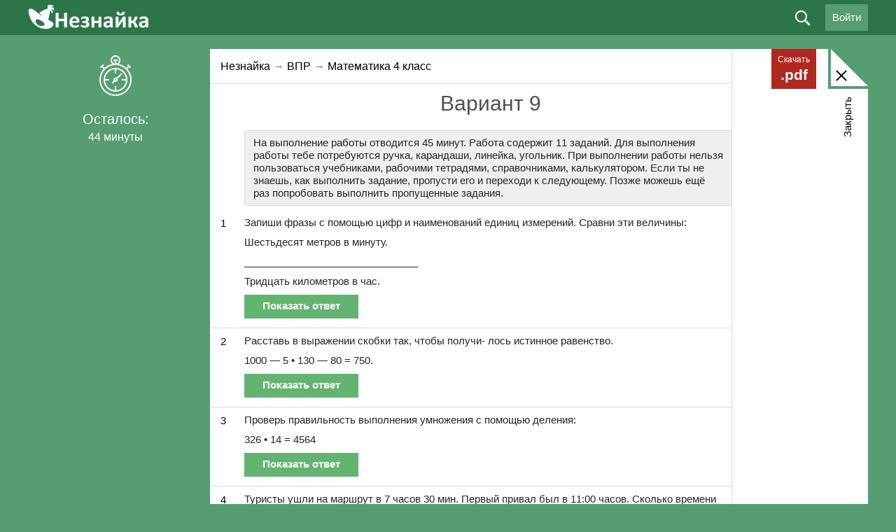

--- FILE ---
content_type: text/html; charset=utf-8
request_url: https://neznaika.info/vpr/math4/1256-variant-9.html
body_size: 10384
content:
<!DOCTYPE html>
<html lang="ru" style="background:#569D71;">
<head>
    <meta http-equiv="X-UA-Compatible" content="IE=edge, chrome=1" />
    <meta charset="utf-8" />
    <meta content="True" name="HandheldFriendly" />
    <meta name="viewport" content="width=800" />
    <meta property="og:image" content="/uploads/og-image.jpg" />
    <link href="https://cdn.neznaika.info/templates/neznaika/_css/style.css?156" rel="stylesheet" type="text/css" />
    <link href="https://cdn.neznaika.info/templates/neznaika/_css/style_adap.css?1" rel="stylesheet" type="text/css" />
    <link href="https://cdn.neznaika.info/templates/neznaika/_css/style-next.min.css" rel="stylesheet" type="text/css" />
    <link href="https://cdn.neznaika.info/templates/neznaika/_css/rubicon-bn.css?4" rel="stylesheet" type="text/css" />

    <link href="https://cdn.neznaika.info/templates/neznaika/_css/stylus.min.css?6" rel="stylesheet" type="text/css" />
    <link href="/templates/neznaika/_css/landing.css?1" rel="stylesheet" type="text/css" />
    <link rel="icon" type="image/ico" href="/favicon.ico" />
    <script type="text/javascript" src="https://cdn.neznaika.info/templates/neznaika/_js/debug.js"></script>
    <meta http-equiv="Content-Type" content="text/html; charset=utf-8" />
<title>Вариант 9 &raquo; Незнайка — варианты ЕГЭ, ОГЭ, ВПР 2024</title>
<meta name="description" content="Сколько ни откладывай подготовку к ВПР по математике в 4 классе, экзамен никуда не денется. Поэтому не ленись, мой друг, а готовься уже сейчас)" />
<meta property="og:image" content="/uploads/vk_neznaika.jpg" />
<meta name="keywords" content="Незнайка, подготовка к ЕГЭ, ОГЭ, ВПР, тесты онлайн" />
<meta name="generator" content="DataLife Engine (http://dle-news.ru)" />
<meta property="og:site_name" content="Незнайка — варианты ЕГЭ, ОГЭ, ВПР 2024" />
<meta property="og:type" content="article" />
<meta property="og:title" content="Вариант 9" />
<meta property="og:url" content="https://neznaika.info/index.php?newsid=1256" />
<meta property="og:image" content="/uploads/myimg/1533210182.png" />
<link rel="search" type="application/opensearchdescription+xml" href="https://neznaika.info/engine/opensearch.php" title="Незнайка — варианты ЕГЭ, ОГЭ, ВПР 2024" />
<link rel="alternate" type="application/rss+xml" title="Незнайка — варианты ЕГЭ, ОГЭ, ВПР 2024" href="https://neznaika.info/rss.xml" />
<script type="text/javascript" src="/engine/classes/min/index.php?charset=utf-8&amp;g=general&amp;16"></script>
<link media="screen" href="/engine/editor/css/default.css" type="text/css" rel="stylesheet" />
<script src="https://www.google.com/recaptcha/api.js?render=6LffvvgUAAAAAC_5LqpQw0bekpythlg5UuFrlwa4"></script>
<script>window.auth_recaptcha = true;</script>
<script>window.recaptcha_public_key = "6LffvvgUAAAAAC_5LqpQw0bekpythlg5UuFrlwa4";</script>

    <script type="text/javascript" src="//vk.com/js/api/openapi.js?169"></script>
    <script type="text/javascript">
      VK.init({apiId: 4532068, onlyWidgets: true});
    </script>
    <script>
        function timer($minutes){
            $( document ).ready(function() {
                timer_custom($minutes);
            });
        }
    </script>
<!-- <meta name="yandex-verification" content="ac128b5350158642" /> -->
<!-- Yandex.RTB -->
<!-- <script>window.yaContextCb=window.yaContextCb||[]</script>
<script src="https://yandex.ru/ads/system/context.js" async></script> -->
<!-- Carrot quest BEGIN -->
<script type="text/javascript">
!function(){function t(t,e){return function(){window.carrotquestasync.push(t,arguments)}}if("undefined"==typeof carrotquest){var e=document.createElement("script");e.type="text/javascript",e.async=!0,e.src="https://cdn.carrotquest.app/api.min.js",document.getElementsByTagName("head")[0].appendChild(e),window.carrotquest={},window.carrotquestasync=[],carrotquest.settings={};for(var n=["connect","track","identify","auth","onReady","addCallback","removeCallback","trackMessageInteraction"],a=0;a<n.length;a++)carrotquest[n[a]]=t(n[a])}}(),carrotquest.connect("45827-27b59d47edb36d4b5a1006ff9c");
</script>
<!-- Carrot quest END -->
    
    </head>
<body id="body" class="desktop  test showfull  not-subscribe">
    <div id="contactable"><!-- contactable html placeholder --></div>

    <div class="wrap">
    <script type="text/javascript">
<!--
	var TDATA = {"test":[],"topics":[]};
//-->
</script>
    <script type="text/javascript">
<!--
var dle_sid        = 'a8id6ipad058aljd8arntrr13h';
var dle_root       = '/';
var dle_admin      = '';
var dle_login_hash = '';
var dle_group      = 5;
var dle_balance    = 0;
var dle_skin       = 'neznaika';
var dle_wysiwyg    = '-1';
var quick_wysiwyg  = '0';
var dle_act_lang   = ["Да", "Нет", "Ввод", "Отмена", "Сохранить", "Удалить", "Загрузка. Пожалуйста, подождите..."];
var menu_short     = 'Быстрое редактирование';
var menu_full      = 'Полное редактирование';
var menu_profile   = 'Просмотр профиля';
var menu_send      = 'Отправить ЛС';
var menu_uedit     = 'Админцентр';
var dle_info       = 'Информация';
var dle_confirm    = 'Подтверждение';
var dle_prompt     = 'Ввод информации';
var dle_req_field  = 'Заполните все необходимые поля';
var dle_del_agree  = 'Вы действительно хотите удалить? Данное действие невозможно будет отменить';
var dle_spam_agree = 'Вы действительно хотите отметить пользователя как спамера? Это приведёт к удалению всех его комментариев';
var dle_complaint  = 'Укажите текст Вашей жалобы для администрации:';
var dle_big_text   = 'Выделен слишком большой участок текста.';
var dle_orfo_title = 'Какая здесь ошибка? Опишите её подробнее. Спасибо!';
var dle_p_send     = 'Отправить';
var dle_p_send_ok  = 'Уведомление успешно отправлено';
var dle_save_ok    = 'Изменения успешно сохранены. Обновить страницу?';
var dle_reply_title= 'Ответ на комментарий';
var dle_tree_comm  = '0';
var dle_del_news   = 'Удалить статью';


var $pdflimit = false;

var open_appsms = 0;
var allow_dle_delete_news   = false;
//-->
</script>
    <header class="header-wrap clearfix">
        <div class="wrapper">
            <button class="btn-smart-nav" id="js-btn-smart-nav"><span class="ics ic-smart-nav"></span></button>
            <div class="header-logo"><a class="header-logo-link" href="/"></a></div>
            

            
<div class="header-profile" id="get_user_avatar" data-avatar="/templates/neznaika/dleimages/noavatar.png" style="display:none;">
 <a class="profile-btn o-hvr btn-login-vk" href="http://oauth.vk.com/authorize?client_id=8026850&redirect_uri=https%3A%2F%2Fneznaika.info%2Findex.php%3Fdo%3Dauth-social%26provider%3Dvk&scope=offline%2Cwall%2Cemail&state=d7dce4b0a665bcf634bf6492a2e4b7b6&response_type=code"><span class="txt-button">Войти через ВКонтакте</span> <span class="icv icon_login_vk"></span></a>
 <a class="profile-btn o-hvr btn-login-profile" href="/login.html">@</a>
</div>
<div class="header-profile">
  <a class="profile-btn o-hvr js-loginform">Войти</a>
</div>



            <div class="header-search-wrap">
                <form class="header-search js-header-search" name="searchform" method="get" action="/search">
                    <input type="text" id="story" name="q">
                    <label class="btn-header-search js-btn-header-search"><span class="ics ics-search"></span></label>
                    <label class="btn-header-search i-search-submit"><span class="ics ics-search"></span><input type="submit" value=" "></label>
                </form>
            </div>
        </div>
    </header>
    <div class="header-verification">
        <div class="verif-info">Вы отправили работу на проверку эксперту.  Укажите номер телефона на него придет  СМС</div>
        <div class="verif-tel"><input type="text" placeholder="+7"><span class="ics ics-verif-tel-check"></span></div>
        <div class="verif-submit"><label class="o-btn">Отправить<input type="submit"></label></div>
    </div>


    

    

    
    
    

    
    <div class="o-box-wrap" id="js-o-box-ajax">
    <div class="wrapper">
        <div class="o-box-ins">
            <div class="o-box-sidebar-left">
                <div class="o-box-sidebar-left-banka fixedleftbanner">

                    <div style="width:250px"><div class="clear"></div><!-- Yandex.RTB R-A-2003131-3 --><!--<div id="yandex_rtb_R-A-2003131-3"></div><script>window.yaContextCb.push(()=>{ Ya.Context.AdvManager.render({ renderTo: 'yandex_rtb_R-A-2003131-3',blockId: 'R-A-2003131-3'})})</script> -->
                    </div>

                </div>
                <div class="block--tests-scroll" id="js-tests-block-scroll">
                    <div class="block--tests-scroll-inner">
                        <div class="block--tests-navigation" id="js-tests-navigation-scroll">

                        </div>
                        <div class="block--tests-timer js-tests-timer"></div>
                    </div>
                </div>
            </div>
            <div class="o-box-sidebar-right" id="js-o-box-comment-insert"></div>
            <div class="o-box-content-center" id="js-o-box-comment-btns">
                <label for="button-box-close" class="o-box-bgs-heads-close-txt js-btn-o-box-close">Закрыть</label>
                <button type="button" class="btn-reset o-box-bgs-heads-close js-btn-o-box-close" id="button-box-close">
                    <span class="icon-box-close"><span class="ins-icon"></span></span>
                </button>
                <div class="o-box-bgs">
                    <div class="o-box-bgs-heads"></div>
                    <div class="o-box-bgs-content"></div>
                </div>
                <div class="o-box-content-ins">
                    <a class="btn-box-download o-hvr" href="{pdf}" id="js-btn-tests-download-pdf"><span class="i-txt">Скачать</span> <span class="exist">.pdf</span></a>
                    <!-- ============================ : CONTENT - START -->
                    <span id="dle-speedbar"><span itemscope itemtype="http://data-vocabulary.org/Breadcrumb"><a href="https://neznaika.info/" itemprop="url"><span itemprop="title">Незнайка</span></a></span> → <span itemscope itemtype="http://data-vocabulary.org/Breadcrumb"><a href="https://neznaika.info/vpr/" itemprop="url"><span itemprop="title">ВПР</span></a></span> → <span itemscope itemtype="http://data-vocabulary.org/Breadcrumb"><a href="https://neznaika.info/vpr/math4/" itemprop="url"><span itemprop="title">Математика 4 класс</span></a></span></span>
                    <div id='dle-content'><article class="form_testing test_1256 math4 type_100" data-news-id="1256" data-test-type="1256" data-timer="45">
  
  <h1 class="letter_title">
    <span id="news-title">Вариант 9</span>
  </h1>
  
  
  <div id="test_results"></div>
    
  <div id="test_tabs">
    <div id="test_tabs_main_form">
      <div class="test_tabs_row" data-title="Часть 1"><div class="testings">   <div class="cont">     <p class="text">На выполнение работы отводится 45 минут. Работа содержит 11 заданий. Для выполнения работы тебе потребуются ручка, карандаши, линейка, угольник. При выполнении работы нельзя пользоваться учебниками, рабочими тетрадями, справочниками, калькулятором. Если ты не знаешь, как выполнить задание, пропусти его и переходи к следующему. Позже можешь ещё раз попробовать выполнить пропущенные задания.</p></div> </div>  <div class="testings">   <div class="types">1</div>   <div class="cont">  <div data-qid="25399" ><p>Запиши фразы с помощью цифр и наименований единиц измерений. Сравни эти величины:</p> <p>Шестьдесят метров в минуту.</p> <p>_______________________________</p> <p>Тридцать километров в час.</p></div>   <div class="spoiler-wrap spoiler-answer"><div class="spoiler-head">Показать ответ</div><div class="spoiler-body"><p>60 м/мин &lt; 30 км/ч</p> <p>Цифры и наименования единиц измерения записаны верно, верно выполнено сравнение</p></div></div>   </div> </div>  <div class="hrt"></div>  <div class="testings">   <div class="types">2</div>   <div class="cont">  <div data-qid="25400" ><p>Расставь в выражении скобки так, чтобы получи- лось истинное равенство.</p> <p>1000 — 5 • 130 — 80 = 750.</p></div>   <div class="spoiler-wrap spoiler-answer"><div class="spoiler-head">Показать ответ</div><div class="spoiler-body">1000 — 5 ∗ (130 — 80) = 750</div></div>   </div> </div> <div class="hrt"></div>  <div class="testings">   <div class="types">3</div>   <div class="cont">  <div data-qid="25401" ><p>Проверь правильность выполнения умножения с помощью деления:</p> <p>326 • 14 = 4564</p></div>   <div class="spoiler-wrap spoiler-answer"><div class="spoiler-head">Показать ответ</div><div class="spoiler-body">4564 : 14 = 326</div></div>   </div> </div> <div class="hrt"></div>  <div class="testings">   <div class="types">4</div>   <div class="cont">  <div data-qid="25402" ><p>Туристы ушли на маршрут в 7 часов 30 мин. Первый привал был в 11:00 часов. Сколько времени находились туристы в пути до первого привала?</p></div>   <div class="spoiler-wrap spoiler-answer"><div class="spoiler-head">Показать ответ</div><div class="spoiler-body">3 ч 30 мин</div></div>   </div> </div> <div class="hrt"></div>  <div class="testings">   <div class="types">5</div>   <div class="cont">  <div data-qid="25403" ><p>Известно, что конь растёт 6 лет. Это составляет 1/5 часть его жизни. Какова продолжительность жизни коня?</p></div>   <div class="spoiler-wrap spoiler-answer"><div class="spoiler-head">Показать ответ</div><div class="spoiler-body"><p>6 ∗ 5 = 30 </p> <p>Ответ: 30 лет</p></div></div>   </div> </div> <div class="hrt"></div>  <div class="testings">   <div class="types">6</div>   <div class="cont">  <div data-qid="25404" ><p>Соедини точки таким образом, чтобы получился отрезок АВ. Построй с помощью линейки и угольника квадрат ABCD.</p> <p><!--dle_image_begin:/uploads/myimg/1533210182.png|--><img src="/uploads/myimg/1533210182.png" alt="Вариант 9" title="Вариант 9"  /><!--dle_image_end--></p></div>   <div class="spoiler-wrap spoiler-answer"><div class="spoiler-head">Показать ответ</div><div class="spoiler-body">Построен квадрат ABCD, длина каждой стороны равна длине отрезка АВ</div></div>   </div> </div> <div class="hrt"></div>  <div class="testings">   <div class="types">7</div>   <div class="cont">  <div data-qid="25405" ><p>Запиши названия не менее двух предметов, имеющих форму цилиндра.</p> <p><!--dle_image_begin:/uploads/myimg/1533210203.png|--><img src="/uploads/myimg/1533210203.png" alt="Вариант 9" title="Вариант 9"  /><!--dle_image_end--></p></div>   <div class="spoiler-wrap spoiler-answer"><div class="spoiler-head">Показать ответ</div><div class="spoiler-body">Указаны не менее двух предметов цилиндрической формы (например, полено, шляпа-цилиндр, кусок трубы и т.д.)</div></div>   </div> </div> <div class="hrt"></div>  <div class="testings">   <div class="types">8</div>   <div class="cont">  <div data-qid="25406" ><p>Найди периметр этой геометрической фигуры</p> <p><!--dle_image_begin:/uploads/myimg/1533210246.png|--><img src="/uploads/myimg/1533210246.png" alt="Вариант 9" title="Вариант 9"  /><!--dle_image_end--></p></div>   <div class="spoiler-wrap spoiler-answer"><div class="spoiler-head">Показать ответ</div><div class="spoiler-body">15 см 5 мм</div></div>   </div> </div>  <div class="testings">   <div class="types">9</div>   <div class="cont">  <div data-qid="25407" ><p>Площадь заштрихованного квадрата равна 1 см<sup>2</sup>. Найди площадь всей незаштрихованной фигуры, если сторона каждого из белых квадратов в 2 раза больше стороны заштрихованного.</p> <p><!--dle_image_begin:/uploads/myimg/1533210267.png|--><img src="/uploads/myimg/1533210267.png" alt="Вариант 9" title="Вариант 9"  /><!--dle_image_end--></p></div>   <div class="spoiler-wrap spoiler-answer"><div class="spoiler-head">Показать ответ</div><div class="spoiler-body">7 см<sup>2</sup></div></div>   </div> </div> <div class="hrt"></div>  <div class="testings">   <div class="types">10</div>   <div class="cont">  <div data-qid="25408" ><p>На диаграмме показано содержание питательных веществ в сгущённом молоке. Определи по диаграмме, каких веществ меньше всего в сгущёнке.</p> <p>□ жиры </p> <p>□ белки </p> <p>□ углеводы</p> <p>□ прочее</p> <p>(вода, витамины и минеральные вещества)</p> <p><!--dle_image_begin:/uploads/myimg/1533210312.png|--><img src="/uploads/myimg/1533210312.png" alt="Вариант 9" title="Вариант 9"  /><!--dle_image_end--></p> <p>На сколько процентов в сгущённом молоке жиров меньше, чем углеводов?</p></div>   <div class="spoiler-wrap spoiler-answer"><div class="spoiler-head">Показать ответ</div><div class="spoiler-body">Наименьшее содержание белков (6%)</div></div>   </div> </div> <div class="hrt"></div>  <div class="testings">   <div class="types">11</div>   <div class="cont">  <div data-qid="25409" ><p>Запиши последовательность действий выражением: записываю число 134, умножаю его на 2, вычитаю из результата 28 и делю полученное число на 4, получаю ответ.</p> <p>Найди значение написанного выражения.</p></div>   <div class="spoiler-wrap spoiler-answer"><div class="spoiler-head">Показать ответ</div><div class="spoiler-body">(134 ∗ 2 — 28) : 4 = 60</div></div>   </div> </div> <div class="hrt"></div> <div class="line_side_y right">&nbsp;</div> </div>
    </div>
  </div>

</article></div>
                    <!-- ============================ CONTENT - END -->
                </div>

            </div>
        </div>
    </div>
</div>
    <div class="display-none"><div class="side-left" id="js-smart-sidebar">
     <aside class="sblock">
        <dl class="block-nav">
            <dt>Категории</dt>
            <dd><a href="/ege/">Варианты ЕГЭ</a></dd>
            <dd><a href="/oge/">Варианты ОГЭ</a></dd>
            <dd><a href="/vpr/">Варианты ВПР</a></dd>
            <dd><a href="/check/all/">Банк работ</a></dd>
        </dl>
    </aside>

    <div style="margin-top: 20px;">
    <div class="clear"></div>
	<!-- Yandex.RTB R-A-15745871-1 -->
<!-- <div id="yandex_rtb_R-A-15745871-1"></div>
<script>
window.yaContextCb.push(() => {
    Ya.Context.AdvManager.render({
        "blockId": "R-A-15745871-1",
        "renderTo": "yandex_rtb_R-A-15745871-1"
    })
})
</script> -->
    
    </div>
</div></div>
    

    

    
<div class="loginform clearfix">
    <div class="wrapper">
        <div class="left-block">
            <div class="users_count noselect"><span class="num"><span class="num__">2</span></span><span class="space">&nbsp;</span><span class="num"><span class="num__">4</span></span><span class="num"><span class="num__">0</span></span><span class="num"><span class="num__">9</span></span><span class="space">&nbsp;</span><span class="num"><span class="num__">3</span></span><span class="num"><span class="num__">3</span></span><span class="num"><span class="num__">4</span></span></div>
            <div class="are_prepare">Уже готовятся к ЕГЭ, ОГЭ и ВПР.<br />Присоединяйся!</div>
            <div class="loginform-btn">
                <a class="vk-btn" href="http://oauth.vk.com/authorize?client_id=8026850&redirect_uri=https%3A%2F%2Fneznaika.info%2Findex.php%3Fdo%3Dauth-social%26provider%3Dvk&scope=offline%2Cwall%2Cemail&state=d7dce4b0a665bcf634bf6492a2e4b7b6&response_type=code"><span class="ic ic-vk"></span><span>Войти через ВКонтакте</span></a>
                <a class="ok-btn" href="http://www.odnoklassniki.ru/oauth/authorize?client_id=1120613376&redirect_uri=https%3A%2F%2Fneznaika.info%2Findex.php%3Fdo%3Dauth-social%26provider%3Dod&state=d7dce4b0a665bcf634bf6492a2e4b7b6&response_type=code"><span class="ic ic-od"></span><span>Войти через Одноклассники</span></a>
            </div>
            <div class="dontuname">Мы ничего не публикуем от вашего имени</div>
        </div>
        <div class="right-block">
            <div class="or">или</div>
            <div class="registration">
                <form method="post" class="">
                    <input type="hidden" name="group" value="1" />
                    <div class="stage-1" style="">
                        <div class="few_q">Ответьте на пару вопросов</div>
                        <div class="you">Вы...</div>
                        <a class="btn-reg-group" data-val="1">Ученик</a>
                        <a class="btn-reg-group" data-val="2">Учитель</a>
                        <a class="btn-reg-group" data-val="3">Родитель</a>
                        <div class="ic-stage"></div>
                        <span class="loginform-href">
                            <a class="profile-btn js-loginform">Уже зарегистрированы?</a>
                        </span>
                    </div>
                    <div class="stage-2" style="display:none;">
                        <div class="how_you"><span class="back"></span>Как вас зовут?</div>
                        <input type="text" name="lastname" value="" placeholder="Фамилия" />
                        <input type="text" name="fullname" value="" placeholder="Имя" />
                        <input type="text" name="middlename" value="" placeholder="Отчество" />
                        <input type="button" name="submit" value="Продолжить" />
                        <div class="ic-stage"></div>
                    </div>
                    <div class="stage-2a" style="display:none;">
                        <div class="how_you"><span class="back"></span>Укажите свой класс</div>
                        <span class="select">
                            <select name="classroom">
                                <option disabled="" selected="">Выберите</option>
                                <option value="12">Выпускник</option>
                                <option value="11">11-й класс</option>
                                <option value="10">10-й класс</option>
                                <option value="9">9-й класс</option>
                                <option value="8">8-й класс</option>
                                <option value="7">7-й класс</option>
                                <option value="6">6-й класс</option>
                                <option value="5">5-й класс</option>
                                <option value="4">4-й класс</option>
                                <option value="3">3-й класс</option>
                                <option value="2">2-й класс</option>
                                <option value="1">1-й класс</option>
                            </select>
                        </span>
                        <input type="text" name="lastname2" value="" placeholder="Фамилия" />
                        <input type="text" name="fullname2" value="" placeholder="Имя" />
                        <input type="button" name="submit" value="Продолжить" />
                        <div class="ic-stage"></div>
                    </div>
                    <div class="stage-3" style="display:none;">
                        <div class="how_you"><span class="back"></span>Почти готово...</div>
                        <input type="text" name="email" value="" placeholder="e-mail" />
                        <input type="text" name="phone" value="" placeholder="Телефон" />
						<div class="input-help">Пригодится, если забудете пароль. Звонить не будем.</div>
                        <input type="text" name="password" value="" placeholder="Пароль" />
                        <div class="use_data"><input checked="" type="checkbox" value="1" name="use_data" id="use_data" /><label for="use_data">Регистрируясь, <a href="/oferta.html" target="_blank">даю согласие</a> на передачу и обработку персональных данных</label></div>
                        <input type="button" name="submit" value="Зарегистрироваться" />
                        <div class="ic-stage"></div>
                    </div>
                </form>
            </div>
            <div class="login" style="display: none;">
                <div class="stage-1" style="">
                    <form method="post" class="">
                        <input type="hidden" name="recaptcha" value="" />
                        <div class="few_q">Войдите, используя email:</div>
                        <input type="text" name="email" value="" placeholder="e-mail" />
                        <input type="password" name="password" value="" placeholder="Пароль" />
                        <input type="button" name="submit" value="Войти" />
                        <span class="loginform-href">
                            <a href="/index.php?do=lostpassword" class="js-rpassword">Забыли пароль?</a>
                            <a href="#" class="" onclick="$(document).trigger('toggleSingUpForm'); return false;">Регистрация</a>
                        </span>
                    </form>
                </div>
                <div class="stage-2" style="display: none;">
                    <form method="post" class="">
                        <div class="how_you"><span class="back"></span>Восстановление пароля</div>
                        <input type="text" name="email" value="" placeholder="e-mail" />
                        <input type="button" name="submit" value="Восстановить" />
                    </form>
                </div>
            </div>
        </div>
    </div>
</div>



    <footer class="footer-wrap">
        <div class="wrapper">
            <div class="footer-heads clearfix">
                <div class="clmn-left">
                    <p>2016 — 2025 &#169; Незнайка</p>
                </div>
                <div class="clmn-right">
                    <ul class="footer-nav">
                        <li><a href="/contact.html">Контакты</a></li>
                    </ul>
                </div>
            </div>
            <div class="footer-foots clearfix">
                <div class="clmn-left">
                    <p class="clmn-left-oferta"><a style="color:white" href="/oferta.html">Пользовательское соглашение</a></p>
                </div>
                <div class="clmn-right">
                    <!--div class="footer-payments">
                        <a target="_blank" style="color:white" href="https://vk.com/neznaika"><span class="ic ic-vk"></span></a>
                    </div-->
                </div>
            </div>
        </div>
    </footer>
</div><!--/wrap-->

<script type="module" defer> 
        renderWidget() 
</script>

<div id="dle_message" class="display-none"><div class="box-fileup-wrap"></div></div>
<div id="dialog-img" style="display: none;">
  <img src=""/>
</div>
<div id="js-dialog" style="display: none"></div>

<!-- Javascript LIBS -->
<!-- <script src="https://cdn.neznaika.info/templates/neznaika/_js/jquery.js"></script> -->
<script src="https://cdn.neznaika.info/templates/neznaika/_js/script_lib.js?5"></script>
<script src="https://cdn.neznaika.info/templates/neznaika/_js/jquery.dragsort-0.5.2.js"></script>
<script src="https://cdn.neznaika.info/templates/neznaika/_js/jquery.tooltipster.bundle.min.js"></script>
<script src="https://cdn.neznaika.info/templates/neznaika/_js/ege.js?1321429"></script>
<script src="https://cdn.neznaika.info/templates/neznaika/_js/script_site.js?181"></script>
<!-- <script async src="//pagead2.googlesyndication.com/pagead/js/adsbygoogle.js"></script> -->
<script type="text/javascript" src="https://cdn.neznaika.info/templates/neznaika/_js/rubicon-bn.js?20"></script>


<script language="JavaScript">
$(document).ready(function(){
	setTimeout(function(){
		if ($('.loginform').css('display') == 'none') __showloginform();
	}, 15000);
});
</script>


    <script type="text/x-mathjax-config"> 
    MathJax.Hub.Config({
      tex2jax: {inlineMath: [['[math]','[/math]'],]}
    });
    </script>
    <script type="text/javascript" async
      src="https://cdnjs.cloudflare.com/ajax/libs/mathjax/2.7.1/MathJax.js?config=TeX-AMS_CHTML">
    </script>
<script>
  (function(i,s,o,g,r,a,m){i['GoogleAnalyticsObject']=r;i[r]=i[r]||function(){
  (i[r].q=i[r].q||[]).push(arguments)},i[r].l=1*new Date();a=s.createElement(o),
  m=s.getElementsByTagName(o)[0];a.async=1;a.src=g;m.parentNode.insertBefore(a,m)
  })(window,document,'script','//www.google-analytics.com/analytics.js','ga');

  ga('create', 'UA-33550617-2', 'auto');
  ga('send', 'pageview');

</script>

<!-- Yandex.Metrika counter -->
<script type="text/javascript" >
   (function(m,e,t,r,i,k,a){m[i]=m[i]||function(){(m[i].a=m[i].a||[]).push(arguments)};
   m[i].l=1*new Date();k=e.createElement(t),a=e.getElementsByTagName(t)[0],k.async=1,k.src=r,a.parentNode.insertBefore(k,a)})
   (window, document, "script", "https://mc.yandex.ru/metrika/tag.js", "ym");

   ym(26825778, "init", {
        clickmap:true,
        trackLinks:true,
        accurateTrackBounce:true,
        webvisor:true,
        trackHash:true
   });
</script>
<noscript><div><img src="https://mc.yandex.ru/watch/26825778" style="position:absolute; left:-9999px;" alt="" /></div></noscript>
<!-- /Yandex.Metrika counter -->
<script src="//cdnjs.cloudflare.com/ajax/libs/highlight.js/8.9.1/highlight.min.js"></script>
<script src="/templates/neznaika/jquery-nice-select-1.1.0/js/jquery.nice-select.min.js"></script>
<link rel="stylesheet" href="/templates/neznaika/jquery-nice-select-1.1.0/css/nice-select.css" />
<script type="module" defer>renderWidget()</script>




</body>
</html>
<!-- DataLife Engine Copyright SoftNews Media Group (http://dle-news.ru) -->


--- FILE ---
content_type: text/html; charset=utf-8
request_url: https://www.google.com/recaptcha/api2/anchor?ar=1&k=6LffvvgUAAAAAC_5LqpQw0bekpythlg5UuFrlwa4&co=aHR0cHM6Ly9uZXpuYWlrYS5pbmZvOjQ0Mw..&hl=en&v=9TiwnJFHeuIw_s0wSd3fiKfN&size=invisible&anchor-ms=20000&execute-ms=30000&cb=6plm35ngjg2d
body_size: 49076
content:
<!DOCTYPE HTML><html dir="ltr" lang="en"><head><meta http-equiv="Content-Type" content="text/html; charset=UTF-8">
<meta http-equiv="X-UA-Compatible" content="IE=edge">
<title>reCAPTCHA</title>
<style type="text/css">
/* cyrillic-ext */
@font-face {
  font-family: 'Roboto';
  font-style: normal;
  font-weight: 400;
  font-stretch: 100%;
  src: url(//fonts.gstatic.com/s/roboto/v48/KFO7CnqEu92Fr1ME7kSn66aGLdTylUAMa3GUBHMdazTgWw.woff2) format('woff2');
  unicode-range: U+0460-052F, U+1C80-1C8A, U+20B4, U+2DE0-2DFF, U+A640-A69F, U+FE2E-FE2F;
}
/* cyrillic */
@font-face {
  font-family: 'Roboto';
  font-style: normal;
  font-weight: 400;
  font-stretch: 100%;
  src: url(//fonts.gstatic.com/s/roboto/v48/KFO7CnqEu92Fr1ME7kSn66aGLdTylUAMa3iUBHMdazTgWw.woff2) format('woff2');
  unicode-range: U+0301, U+0400-045F, U+0490-0491, U+04B0-04B1, U+2116;
}
/* greek-ext */
@font-face {
  font-family: 'Roboto';
  font-style: normal;
  font-weight: 400;
  font-stretch: 100%;
  src: url(//fonts.gstatic.com/s/roboto/v48/KFO7CnqEu92Fr1ME7kSn66aGLdTylUAMa3CUBHMdazTgWw.woff2) format('woff2');
  unicode-range: U+1F00-1FFF;
}
/* greek */
@font-face {
  font-family: 'Roboto';
  font-style: normal;
  font-weight: 400;
  font-stretch: 100%;
  src: url(//fonts.gstatic.com/s/roboto/v48/KFO7CnqEu92Fr1ME7kSn66aGLdTylUAMa3-UBHMdazTgWw.woff2) format('woff2');
  unicode-range: U+0370-0377, U+037A-037F, U+0384-038A, U+038C, U+038E-03A1, U+03A3-03FF;
}
/* math */
@font-face {
  font-family: 'Roboto';
  font-style: normal;
  font-weight: 400;
  font-stretch: 100%;
  src: url(//fonts.gstatic.com/s/roboto/v48/KFO7CnqEu92Fr1ME7kSn66aGLdTylUAMawCUBHMdazTgWw.woff2) format('woff2');
  unicode-range: U+0302-0303, U+0305, U+0307-0308, U+0310, U+0312, U+0315, U+031A, U+0326-0327, U+032C, U+032F-0330, U+0332-0333, U+0338, U+033A, U+0346, U+034D, U+0391-03A1, U+03A3-03A9, U+03B1-03C9, U+03D1, U+03D5-03D6, U+03F0-03F1, U+03F4-03F5, U+2016-2017, U+2034-2038, U+203C, U+2040, U+2043, U+2047, U+2050, U+2057, U+205F, U+2070-2071, U+2074-208E, U+2090-209C, U+20D0-20DC, U+20E1, U+20E5-20EF, U+2100-2112, U+2114-2115, U+2117-2121, U+2123-214F, U+2190, U+2192, U+2194-21AE, U+21B0-21E5, U+21F1-21F2, U+21F4-2211, U+2213-2214, U+2216-22FF, U+2308-230B, U+2310, U+2319, U+231C-2321, U+2336-237A, U+237C, U+2395, U+239B-23B7, U+23D0, U+23DC-23E1, U+2474-2475, U+25AF, U+25B3, U+25B7, U+25BD, U+25C1, U+25CA, U+25CC, U+25FB, U+266D-266F, U+27C0-27FF, U+2900-2AFF, U+2B0E-2B11, U+2B30-2B4C, U+2BFE, U+3030, U+FF5B, U+FF5D, U+1D400-1D7FF, U+1EE00-1EEFF;
}
/* symbols */
@font-face {
  font-family: 'Roboto';
  font-style: normal;
  font-weight: 400;
  font-stretch: 100%;
  src: url(//fonts.gstatic.com/s/roboto/v48/KFO7CnqEu92Fr1ME7kSn66aGLdTylUAMaxKUBHMdazTgWw.woff2) format('woff2');
  unicode-range: U+0001-000C, U+000E-001F, U+007F-009F, U+20DD-20E0, U+20E2-20E4, U+2150-218F, U+2190, U+2192, U+2194-2199, U+21AF, U+21E6-21F0, U+21F3, U+2218-2219, U+2299, U+22C4-22C6, U+2300-243F, U+2440-244A, U+2460-24FF, U+25A0-27BF, U+2800-28FF, U+2921-2922, U+2981, U+29BF, U+29EB, U+2B00-2BFF, U+4DC0-4DFF, U+FFF9-FFFB, U+10140-1018E, U+10190-1019C, U+101A0, U+101D0-101FD, U+102E0-102FB, U+10E60-10E7E, U+1D2C0-1D2D3, U+1D2E0-1D37F, U+1F000-1F0FF, U+1F100-1F1AD, U+1F1E6-1F1FF, U+1F30D-1F30F, U+1F315, U+1F31C, U+1F31E, U+1F320-1F32C, U+1F336, U+1F378, U+1F37D, U+1F382, U+1F393-1F39F, U+1F3A7-1F3A8, U+1F3AC-1F3AF, U+1F3C2, U+1F3C4-1F3C6, U+1F3CA-1F3CE, U+1F3D4-1F3E0, U+1F3ED, U+1F3F1-1F3F3, U+1F3F5-1F3F7, U+1F408, U+1F415, U+1F41F, U+1F426, U+1F43F, U+1F441-1F442, U+1F444, U+1F446-1F449, U+1F44C-1F44E, U+1F453, U+1F46A, U+1F47D, U+1F4A3, U+1F4B0, U+1F4B3, U+1F4B9, U+1F4BB, U+1F4BF, U+1F4C8-1F4CB, U+1F4D6, U+1F4DA, U+1F4DF, U+1F4E3-1F4E6, U+1F4EA-1F4ED, U+1F4F7, U+1F4F9-1F4FB, U+1F4FD-1F4FE, U+1F503, U+1F507-1F50B, U+1F50D, U+1F512-1F513, U+1F53E-1F54A, U+1F54F-1F5FA, U+1F610, U+1F650-1F67F, U+1F687, U+1F68D, U+1F691, U+1F694, U+1F698, U+1F6AD, U+1F6B2, U+1F6B9-1F6BA, U+1F6BC, U+1F6C6-1F6CF, U+1F6D3-1F6D7, U+1F6E0-1F6EA, U+1F6F0-1F6F3, U+1F6F7-1F6FC, U+1F700-1F7FF, U+1F800-1F80B, U+1F810-1F847, U+1F850-1F859, U+1F860-1F887, U+1F890-1F8AD, U+1F8B0-1F8BB, U+1F8C0-1F8C1, U+1F900-1F90B, U+1F93B, U+1F946, U+1F984, U+1F996, U+1F9E9, U+1FA00-1FA6F, U+1FA70-1FA7C, U+1FA80-1FA89, U+1FA8F-1FAC6, U+1FACE-1FADC, U+1FADF-1FAE9, U+1FAF0-1FAF8, U+1FB00-1FBFF;
}
/* vietnamese */
@font-face {
  font-family: 'Roboto';
  font-style: normal;
  font-weight: 400;
  font-stretch: 100%;
  src: url(//fonts.gstatic.com/s/roboto/v48/KFO7CnqEu92Fr1ME7kSn66aGLdTylUAMa3OUBHMdazTgWw.woff2) format('woff2');
  unicode-range: U+0102-0103, U+0110-0111, U+0128-0129, U+0168-0169, U+01A0-01A1, U+01AF-01B0, U+0300-0301, U+0303-0304, U+0308-0309, U+0323, U+0329, U+1EA0-1EF9, U+20AB;
}
/* latin-ext */
@font-face {
  font-family: 'Roboto';
  font-style: normal;
  font-weight: 400;
  font-stretch: 100%;
  src: url(//fonts.gstatic.com/s/roboto/v48/KFO7CnqEu92Fr1ME7kSn66aGLdTylUAMa3KUBHMdazTgWw.woff2) format('woff2');
  unicode-range: U+0100-02BA, U+02BD-02C5, U+02C7-02CC, U+02CE-02D7, U+02DD-02FF, U+0304, U+0308, U+0329, U+1D00-1DBF, U+1E00-1E9F, U+1EF2-1EFF, U+2020, U+20A0-20AB, U+20AD-20C0, U+2113, U+2C60-2C7F, U+A720-A7FF;
}
/* latin */
@font-face {
  font-family: 'Roboto';
  font-style: normal;
  font-weight: 400;
  font-stretch: 100%;
  src: url(//fonts.gstatic.com/s/roboto/v48/KFO7CnqEu92Fr1ME7kSn66aGLdTylUAMa3yUBHMdazQ.woff2) format('woff2');
  unicode-range: U+0000-00FF, U+0131, U+0152-0153, U+02BB-02BC, U+02C6, U+02DA, U+02DC, U+0304, U+0308, U+0329, U+2000-206F, U+20AC, U+2122, U+2191, U+2193, U+2212, U+2215, U+FEFF, U+FFFD;
}
/* cyrillic-ext */
@font-face {
  font-family: 'Roboto';
  font-style: normal;
  font-weight: 500;
  font-stretch: 100%;
  src: url(//fonts.gstatic.com/s/roboto/v48/KFO7CnqEu92Fr1ME7kSn66aGLdTylUAMa3GUBHMdazTgWw.woff2) format('woff2');
  unicode-range: U+0460-052F, U+1C80-1C8A, U+20B4, U+2DE0-2DFF, U+A640-A69F, U+FE2E-FE2F;
}
/* cyrillic */
@font-face {
  font-family: 'Roboto';
  font-style: normal;
  font-weight: 500;
  font-stretch: 100%;
  src: url(//fonts.gstatic.com/s/roboto/v48/KFO7CnqEu92Fr1ME7kSn66aGLdTylUAMa3iUBHMdazTgWw.woff2) format('woff2');
  unicode-range: U+0301, U+0400-045F, U+0490-0491, U+04B0-04B1, U+2116;
}
/* greek-ext */
@font-face {
  font-family: 'Roboto';
  font-style: normal;
  font-weight: 500;
  font-stretch: 100%;
  src: url(//fonts.gstatic.com/s/roboto/v48/KFO7CnqEu92Fr1ME7kSn66aGLdTylUAMa3CUBHMdazTgWw.woff2) format('woff2');
  unicode-range: U+1F00-1FFF;
}
/* greek */
@font-face {
  font-family: 'Roboto';
  font-style: normal;
  font-weight: 500;
  font-stretch: 100%;
  src: url(//fonts.gstatic.com/s/roboto/v48/KFO7CnqEu92Fr1ME7kSn66aGLdTylUAMa3-UBHMdazTgWw.woff2) format('woff2');
  unicode-range: U+0370-0377, U+037A-037F, U+0384-038A, U+038C, U+038E-03A1, U+03A3-03FF;
}
/* math */
@font-face {
  font-family: 'Roboto';
  font-style: normal;
  font-weight: 500;
  font-stretch: 100%;
  src: url(//fonts.gstatic.com/s/roboto/v48/KFO7CnqEu92Fr1ME7kSn66aGLdTylUAMawCUBHMdazTgWw.woff2) format('woff2');
  unicode-range: U+0302-0303, U+0305, U+0307-0308, U+0310, U+0312, U+0315, U+031A, U+0326-0327, U+032C, U+032F-0330, U+0332-0333, U+0338, U+033A, U+0346, U+034D, U+0391-03A1, U+03A3-03A9, U+03B1-03C9, U+03D1, U+03D5-03D6, U+03F0-03F1, U+03F4-03F5, U+2016-2017, U+2034-2038, U+203C, U+2040, U+2043, U+2047, U+2050, U+2057, U+205F, U+2070-2071, U+2074-208E, U+2090-209C, U+20D0-20DC, U+20E1, U+20E5-20EF, U+2100-2112, U+2114-2115, U+2117-2121, U+2123-214F, U+2190, U+2192, U+2194-21AE, U+21B0-21E5, U+21F1-21F2, U+21F4-2211, U+2213-2214, U+2216-22FF, U+2308-230B, U+2310, U+2319, U+231C-2321, U+2336-237A, U+237C, U+2395, U+239B-23B7, U+23D0, U+23DC-23E1, U+2474-2475, U+25AF, U+25B3, U+25B7, U+25BD, U+25C1, U+25CA, U+25CC, U+25FB, U+266D-266F, U+27C0-27FF, U+2900-2AFF, U+2B0E-2B11, U+2B30-2B4C, U+2BFE, U+3030, U+FF5B, U+FF5D, U+1D400-1D7FF, U+1EE00-1EEFF;
}
/* symbols */
@font-face {
  font-family: 'Roboto';
  font-style: normal;
  font-weight: 500;
  font-stretch: 100%;
  src: url(//fonts.gstatic.com/s/roboto/v48/KFO7CnqEu92Fr1ME7kSn66aGLdTylUAMaxKUBHMdazTgWw.woff2) format('woff2');
  unicode-range: U+0001-000C, U+000E-001F, U+007F-009F, U+20DD-20E0, U+20E2-20E4, U+2150-218F, U+2190, U+2192, U+2194-2199, U+21AF, U+21E6-21F0, U+21F3, U+2218-2219, U+2299, U+22C4-22C6, U+2300-243F, U+2440-244A, U+2460-24FF, U+25A0-27BF, U+2800-28FF, U+2921-2922, U+2981, U+29BF, U+29EB, U+2B00-2BFF, U+4DC0-4DFF, U+FFF9-FFFB, U+10140-1018E, U+10190-1019C, U+101A0, U+101D0-101FD, U+102E0-102FB, U+10E60-10E7E, U+1D2C0-1D2D3, U+1D2E0-1D37F, U+1F000-1F0FF, U+1F100-1F1AD, U+1F1E6-1F1FF, U+1F30D-1F30F, U+1F315, U+1F31C, U+1F31E, U+1F320-1F32C, U+1F336, U+1F378, U+1F37D, U+1F382, U+1F393-1F39F, U+1F3A7-1F3A8, U+1F3AC-1F3AF, U+1F3C2, U+1F3C4-1F3C6, U+1F3CA-1F3CE, U+1F3D4-1F3E0, U+1F3ED, U+1F3F1-1F3F3, U+1F3F5-1F3F7, U+1F408, U+1F415, U+1F41F, U+1F426, U+1F43F, U+1F441-1F442, U+1F444, U+1F446-1F449, U+1F44C-1F44E, U+1F453, U+1F46A, U+1F47D, U+1F4A3, U+1F4B0, U+1F4B3, U+1F4B9, U+1F4BB, U+1F4BF, U+1F4C8-1F4CB, U+1F4D6, U+1F4DA, U+1F4DF, U+1F4E3-1F4E6, U+1F4EA-1F4ED, U+1F4F7, U+1F4F9-1F4FB, U+1F4FD-1F4FE, U+1F503, U+1F507-1F50B, U+1F50D, U+1F512-1F513, U+1F53E-1F54A, U+1F54F-1F5FA, U+1F610, U+1F650-1F67F, U+1F687, U+1F68D, U+1F691, U+1F694, U+1F698, U+1F6AD, U+1F6B2, U+1F6B9-1F6BA, U+1F6BC, U+1F6C6-1F6CF, U+1F6D3-1F6D7, U+1F6E0-1F6EA, U+1F6F0-1F6F3, U+1F6F7-1F6FC, U+1F700-1F7FF, U+1F800-1F80B, U+1F810-1F847, U+1F850-1F859, U+1F860-1F887, U+1F890-1F8AD, U+1F8B0-1F8BB, U+1F8C0-1F8C1, U+1F900-1F90B, U+1F93B, U+1F946, U+1F984, U+1F996, U+1F9E9, U+1FA00-1FA6F, U+1FA70-1FA7C, U+1FA80-1FA89, U+1FA8F-1FAC6, U+1FACE-1FADC, U+1FADF-1FAE9, U+1FAF0-1FAF8, U+1FB00-1FBFF;
}
/* vietnamese */
@font-face {
  font-family: 'Roboto';
  font-style: normal;
  font-weight: 500;
  font-stretch: 100%;
  src: url(//fonts.gstatic.com/s/roboto/v48/KFO7CnqEu92Fr1ME7kSn66aGLdTylUAMa3OUBHMdazTgWw.woff2) format('woff2');
  unicode-range: U+0102-0103, U+0110-0111, U+0128-0129, U+0168-0169, U+01A0-01A1, U+01AF-01B0, U+0300-0301, U+0303-0304, U+0308-0309, U+0323, U+0329, U+1EA0-1EF9, U+20AB;
}
/* latin-ext */
@font-face {
  font-family: 'Roboto';
  font-style: normal;
  font-weight: 500;
  font-stretch: 100%;
  src: url(//fonts.gstatic.com/s/roboto/v48/KFO7CnqEu92Fr1ME7kSn66aGLdTylUAMa3KUBHMdazTgWw.woff2) format('woff2');
  unicode-range: U+0100-02BA, U+02BD-02C5, U+02C7-02CC, U+02CE-02D7, U+02DD-02FF, U+0304, U+0308, U+0329, U+1D00-1DBF, U+1E00-1E9F, U+1EF2-1EFF, U+2020, U+20A0-20AB, U+20AD-20C0, U+2113, U+2C60-2C7F, U+A720-A7FF;
}
/* latin */
@font-face {
  font-family: 'Roboto';
  font-style: normal;
  font-weight: 500;
  font-stretch: 100%;
  src: url(//fonts.gstatic.com/s/roboto/v48/KFO7CnqEu92Fr1ME7kSn66aGLdTylUAMa3yUBHMdazQ.woff2) format('woff2');
  unicode-range: U+0000-00FF, U+0131, U+0152-0153, U+02BB-02BC, U+02C6, U+02DA, U+02DC, U+0304, U+0308, U+0329, U+2000-206F, U+20AC, U+2122, U+2191, U+2193, U+2212, U+2215, U+FEFF, U+FFFD;
}
/* cyrillic-ext */
@font-face {
  font-family: 'Roboto';
  font-style: normal;
  font-weight: 900;
  font-stretch: 100%;
  src: url(//fonts.gstatic.com/s/roboto/v48/KFO7CnqEu92Fr1ME7kSn66aGLdTylUAMa3GUBHMdazTgWw.woff2) format('woff2');
  unicode-range: U+0460-052F, U+1C80-1C8A, U+20B4, U+2DE0-2DFF, U+A640-A69F, U+FE2E-FE2F;
}
/* cyrillic */
@font-face {
  font-family: 'Roboto';
  font-style: normal;
  font-weight: 900;
  font-stretch: 100%;
  src: url(//fonts.gstatic.com/s/roboto/v48/KFO7CnqEu92Fr1ME7kSn66aGLdTylUAMa3iUBHMdazTgWw.woff2) format('woff2');
  unicode-range: U+0301, U+0400-045F, U+0490-0491, U+04B0-04B1, U+2116;
}
/* greek-ext */
@font-face {
  font-family: 'Roboto';
  font-style: normal;
  font-weight: 900;
  font-stretch: 100%;
  src: url(//fonts.gstatic.com/s/roboto/v48/KFO7CnqEu92Fr1ME7kSn66aGLdTylUAMa3CUBHMdazTgWw.woff2) format('woff2');
  unicode-range: U+1F00-1FFF;
}
/* greek */
@font-face {
  font-family: 'Roboto';
  font-style: normal;
  font-weight: 900;
  font-stretch: 100%;
  src: url(//fonts.gstatic.com/s/roboto/v48/KFO7CnqEu92Fr1ME7kSn66aGLdTylUAMa3-UBHMdazTgWw.woff2) format('woff2');
  unicode-range: U+0370-0377, U+037A-037F, U+0384-038A, U+038C, U+038E-03A1, U+03A3-03FF;
}
/* math */
@font-face {
  font-family: 'Roboto';
  font-style: normal;
  font-weight: 900;
  font-stretch: 100%;
  src: url(//fonts.gstatic.com/s/roboto/v48/KFO7CnqEu92Fr1ME7kSn66aGLdTylUAMawCUBHMdazTgWw.woff2) format('woff2');
  unicode-range: U+0302-0303, U+0305, U+0307-0308, U+0310, U+0312, U+0315, U+031A, U+0326-0327, U+032C, U+032F-0330, U+0332-0333, U+0338, U+033A, U+0346, U+034D, U+0391-03A1, U+03A3-03A9, U+03B1-03C9, U+03D1, U+03D5-03D6, U+03F0-03F1, U+03F4-03F5, U+2016-2017, U+2034-2038, U+203C, U+2040, U+2043, U+2047, U+2050, U+2057, U+205F, U+2070-2071, U+2074-208E, U+2090-209C, U+20D0-20DC, U+20E1, U+20E5-20EF, U+2100-2112, U+2114-2115, U+2117-2121, U+2123-214F, U+2190, U+2192, U+2194-21AE, U+21B0-21E5, U+21F1-21F2, U+21F4-2211, U+2213-2214, U+2216-22FF, U+2308-230B, U+2310, U+2319, U+231C-2321, U+2336-237A, U+237C, U+2395, U+239B-23B7, U+23D0, U+23DC-23E1, U+2474-2475, U+25AF, U+25B3, U+25B7, U+25BD, U+25C1, U+25CA, U+25CC, U+25FB, U+266D-266F, U+27C0-27FF, U+2900-2AFF, U+2B0E-2B11, U+2B30-2B4C, U+2BFE, U+3030, U+FF5B, U+FF5D, U+1D400-1D7FF, U+1EE00-1EEFF;
}
/* symbols */
@font-face {
  font-family: 'Roboto';
  font-style: normal;
  font-weight: 900;
  font-stretch: 100%;
  src: url(//fonts.gstatic.com/s/roboto/v48/KFO7CnqEu92Fr1ME7kSn66aGLdTylUAMaxKUBHMdazTgWw.woff2) format('woff2');
  unicode-range: U+0001-000C, U+000E-001F, U+007F-009F, U+20DD-20E0, U+20E2-20E4, U+2150-218F, U+2190, U+2192, U+2194-2199, U+21AF, U+21E6-21F0, U+21F3, U+2218-2219, U+2299, U+22C4-22C6, U+2300-243F, U+2440-244A, U+2460-24FF, U+25A0-27BF, U+2800-28FF, U+2921-2922, U+2981, U+29BF, U+29EB, U+2B00-2BFF, U+4DC0-4DFF, U+FFF9-FFFB, U+10140-1018E, U+10190-1019C, U+101A0, U+101D0-101FD, U+102E0-102FB, U+10E60-10E7E, U+1D2C0-1D2D3, U+1D2E0-1D37F, U+1F000-1F0FF, U+1F100-1F1AD, U+1F1E6-1F1FF, U+1F30D-1F30F, U+1F315, U+1F31C, U+1F31E, U+1F320-1F32C, U+1F336, U+1F378, U+1F37D, U+1F382, U+1F393-1F39F, U+1F3A7-1F3A8, U+1F3AC-1F3AF, U+1F3C2, U+1F3C4-1F3C6, U+1F3CA-1F3CE, U+1F3D4-1F3E0, U+1F3ED, U+1F3F1-1F3F3, U+1F3F5-1F3F7, U+1F408, U+1F415, U+1F41F, U+1F426, U+1F43F, U+1F441-1F442, U+1F444, U+1F446-1F449, U+1F44C-1F44E, U+1F453, U+1F46A, U+1F47D, U+1F4A3, U+1F4B0, U+1F4B3, U+1F4B9, U+1F4BB, U+1F4BF, U+1F4C8-1F4CB, U+1F4D6, U+1F4DA, U+1F4DF, U+1F4E3-1F4E6, U+1F4EA-1F4ED, U+1F4F7, U+1F4F9-1F4FB, U+1F4FD-1F4FE, U+1F503, U+1F507-1F50B, U+1F50D, U+1F512-1F513, U+1F53E-1F54A, U+1F54F-1F5FA, U+1F610, U+1F650-1F67F, U+1F687, U+1F68D, U+1F691, U+1F694, U+1F698, U+1F6AD, U+1F6B2, U+1F6B9-1F6BA, U+1F6BC, U+1F6C6-1F6CF, U+1F6D3-1F6D7, U+1F6E0-1F6EA, U+1F6F0-1F6F3, U+1F6F7-1F6FC, U+1F700-1F7FF, U+1F800-1F80B, U+1F810-1F847, U+1F850-1F859, U+1F860-1F887, U+1F890-1F8AD, U+1F8B0-1F8BB, U+1F8C0-1F8C1, U+1F900-1F90B, U+1F93B, U+1F946, U+1F984, U+1F996, U+1F9E9, U+1FA00-1FA6F, U+1FA70-1FA7C, U+1FA80-1FA89, U+1FA8F-1FAC6, U+1FACE-1FADC, U+1FADF-1FAE9, U+1FAF0-1FAF8, U+1FB00-1FBFF;
}
/* vietnamese */
@font-face {
  font-family: 'Roboto';
  font-style: normal;
  font-weight: 900;
  font-stretch: 100%;
  src: url(//fonts.gstatic.com/s/roboto/v48/KFO7CnqEu92Fr1ME7kSn66aGLdTylUAMa3OUBHMdazTgWw.woff2) format('woff2');
  unicode-range: U+0102-0103, U+0110-0111, U+0128-0129, U+0168-0169, U+01A0-01A1, U+01AF-01B0, U+0300-0301, U+0303-0304, U+0308-0309, U+0323, U+0329, U+1EA0-1EF9, U+20AB;
}
/* latin-ext */
@font-face {
  font-family: 'Roboto';
  font-style: normal;
  font-weight: 900;
  font-stretch: 100%;
  src: url(//fonts.gstatic.com/s/roboto/v48/KFO7CnqEu92Fr1ME7kSn66aGLdTylUAMa3KUBHMdazTgWw.woff2) format('woff2');
  unicode-range: U+0100-02BA, U+02BD-02C5, U+02C7-02CC, U+02CE-02D7, U+02DD-02FF, U+0304, U+0308, U+0329, U+1D00-1DBF, U+1E00-1E9F, U+1EF2-1EFF, U+2020, U+20A0-20AB, U+20AD-20C0, U+2113, U+2C60-2C7F, U+A720-A7FF;
}
/* latin */
@font-face {
  font-family: 'Roboto';
  font-style: normal;
  font-weight: 900;
  font-stretch: 100%;
  src: url(//fonts.gstatic.com/s/roboto/v48/KFO7CnqEu92Fr1ME7kSn66aGLdTylUAMa3yUBHMdazQ.woff2) format('woff2');
  unicode-range: U+0000-00FF, U+0131, U+0152-0153, U+02BB-02BC, U+02C6, U+02DA, U+02DC, U+0304, U+0308, U+0329, U+2000-206F, U+20AC, U+2122, U+2191, U+2193, U+2212, U+2215, U+FEFF, U+FFFD;
}

</style>
<link rel="stylesheet" type="text/css" href="https://www.gstatic.com/recaptcha/releases/9TiwnJFHeuIw_s0wSd3fiKfN/styles__ltr.css">
<script nonce="LM3kujbCZdvQkYmlD-2xag" type="text/javascript">window['__recaptcha_api'] = 'https://www.google.com/recaptcha/api2/';</script>
<script type="text/javascript" src="https://www.gstatic.com/recaptcha/releases/9TiwnJFHeuIw_s0wSd3fiKfN/recaptcha__en.js" nonce="LM3kujbCZdvQkYmlD-2xag">
      
    </script></head>
<body><div id="rc-anchor-alert" class="rc-anchor-alert"></div>
<input type="hidden" id="recaptcha-token" value="[base64]">
<script type="text/javascript" nonce="LM3kujbCZdvQkYmlD-2xag">
      recaptcha.anchor.Main.init("[\x22ainput\x22,[\x22bgdata\x22,\x22\x22,\[base64]/[base64]/[base64]/[base64]/cjw8ejpyPj4+eil9Y2F0Y2gobCl7dGhyb3cgbDt9fSxIPWZ1bmN0aW9uKHcsdCx6KXtpZih3PT0xOTR8fHc9PTIwOCl0LnZbd10/dC52W3ddLmNvbmNhdCh6KTp0LnZbd109b2Yoeix0KTtlbHNle2lmKHQuYkImJnchPTMxNylyZXR1cm47dz09NjZ8fHc9PTEyMnx8dz09NDcwfHx3PT00NHx8dz09NDE2fHx3PT0zOTd8fHc9PTQyMXx8dz09Njh8fHc9PTcwfHx3PT0xODQ/[base64]/[base64]/[base64]/bmV3IGRbVl0oSlswXSk6cD09Mj9uZXcgZFtWXShKWzBdLEpbMV0pOnA9PTM/bmV3IGRbVl0oSlswXSxKWzFdLEpbMl0pOnA9PTQ/[base64]/[base64]/[base64]/[base64]\x22,\[base64]\x22,\x22fl5tEwxoGUcyw7XChy8Iw5TDj2/Dl8Oswp8Sw57Cn24fLxfDuE8AB1PDiD8fw4oPPjPCpcOdworCtSxYw4lPw6DDl8KLwqnCt3HCjMOYwroPwrfCj8O9aMKvKg0Aw6AbBcKzXcKFXi5kWsKkwp/CjS3Dmlppw6BRI8K8w63Dn8OSw55TWMOnw7HCk0LCnn8uQ2Qjw7FnAlrClMK9w7FzGChIWmEdwptqw5wAAcKMHC9VwoQ4w7tieDrDvMOxwpJVw4TDjmJeXsOrb0d/SsOBw6/[base64]/DgbCn8Kvw7JJAMKgQWVhwoI5ZcOewoHClmsYwqXCvWnDuMOgw6kZLRnDmMKxwpg6WjnDs8OgGsOEdMO/w4MEw6UtNx3Dl8OPPsOgA8OoLG7Donkow5bClsOgD07Ck3TCkidnw7XChCElHsO+McOkwoLCjlYLwrnDl03DmHbCuW3Dv1TCoTjDsMKDwokFUsKFYnfDuxzCocOveMODTHLDnX7CvnXDvD7CnsOvAhl1wrhkw4vDvcKpw4/[base64]/ChlVfYsKNwpDCj8OjERJKCMOsw7tywp3CnsKwP17Cu3zCusKgw6FMw5jDn8KJe8KXIQ/Du8OWDEPCp8Ohwq/[base64]/KcOPEMK5MUkhSwc+IcOSw7sCPBLDm8KYdcKzUMKAwqbCqMO8woJIG8KMIMKLO0FiUcO8bMKFF8Kow4U/KcOXwpLCucOlYH3DoU7DrMKHFcKDwq4Tw57Dr8OKw5LClcKCWkrDjMOeL0jCi8K2w5TCgsKxQmzDrMO9IcKowpMGwqrCs8KVYz7CoF1WasKpwrDCpV/[base64]/Dp8ObGcODwoHDpVfCrHtiw58Ow6XCuirDqkfCt8OuFMOYwrYtPwDCucOaDMKKUsKoAsKBeMOqTMKYwqfCgwRww4UDI1ILw5dBwr8DNVUUPcKMNMOjw5nDlMK0DmnCsi8VTz/Dlx3CkVXCv8KPQ8KcT2HDsydbK8K5wrbDmsKCw6AVCVNZwpBBSWDCjzVyw45nwq52w6LDqSbDpMORwp/CiH/CvlkZwo7DrsOqJsOMEmTCpsKOw7o2w6rCv2pfDsKrRMKMw4wHw7B8w6QTBcK/Fxsvw7PCvsKxw7LCrxLDq8KGw6l5w6USaT4PwqQMcElDf8KewpfDgSrCosOFBcO2woF/wofDnxhdwpTDiMKKwr5jBMOSZcKPwoNyw6jDqcKDBMK+BlAYw6gLwrbCgcONEMKDwoDDl8O7wr3DmFUKA8KJw6RCYSI1wpjCsxbCpSbChMKRbWvCtAzCksKnJxdeUw8pRsKsw5R5woNeCiXDr0hEw6/CsAhlwoLCmhvDgsOjdyZBwqwpXl0Qw7lEa8KhccKfw4xIAsOmCwzCiXxoIzfDh8OCJ8Kicn81dirDmsO9F3rCn1LCgV/Dtk4ewpTDiMOHQcOfw5TDtMOEw6/Ds2ouw7XCpgDDhgLCuSFGw5wOw5LDrMOxwqLDncO9TsKYw6rDk8K2wrTDiUxYQzPCjcKtYcOnwqFmVFZpw5dNIXfDjMOtw57Do8O6LHTCkBzDnEbCpcOKwosudQLDjcOmw6Nfw7DDrU4KP8KLw5c4Fx/DskBIwpnCrcOlEMKoc8K3w60zasOkw5DDh8O0w5hoRMKsw6LDtC5db8OZwpXChVbCt8KuWVFfUcOnAMKGw5J7AsKBwqw9f1EYw40BwqwJw6TDmifDnMKXEncOwrYxw5kpwr0yw5FwOcKsZsKARcOzwp8Iw6wVwo/DtFlMwoRbw6fClhLDnzAvbwQ/w5Z3NsKDwr3CucOqwqDDlsK6w6ogwrNiw5Yvw4wZw4jDinDCm8KVJMKae2tZWcKFwqRBfcOKAgRkYsOsKyvCrApOwo9oScKvCFfCpjXCgsKZGcKlw4/[base64]/CplnCvU1jw4UMwr3CqlTCuRvDkGXDosKNAMKpw6tMesKlKQvDo8OAwpzCr3AMIcOewqfCv1LClDdiO8KdSlrDhsKTVC7CtTTDvsKSOsOIwoFPFwLCjxrCr2lOwpXDpHXDi8O4w7VTMzxAGRtoA10UIsOrwoh6RVDClMOpw7vDjMKQw5zDlk/Cv8Kkw43CtsO2w4sgWFbDkm8/w6vDn8KMPsOkw7bDjj7Cgzc9w7FSwp5URsK+wo/Cs8OmYw1DHDvDuw5awpHDlsKGwqMnYT3DmRMRw5huGMODwrDCvDUFw7ZxRMOpwo0EwpQiciNPwpAMLAUjFjPChMOjw4U5w47CsF1lBcKiVsKUwqUUBx/CjWUnw7spOcOqwr5MAUbDs8OGwrkOaXU5wp/CjVATCXEvwoZIaMKGbsOUNFxba8OgPALDmXPCrxopNgtXe8Ofw6bCjWdSw70ALlEkwoVXPlnCriXCscOOdn15cMKKIcKYwocgwo7Cl8KrUkJMw67CoQ9Qwq0BFsObTTYAblUBYcKzwpjDq8O5wqHDicOUw4Vmw4daTjPCp8K4e27DjDhRwpg4LsKtwqbCgMKlw4/DjsO2w4gRwpQPwqjDncKbMcKSwovDtElvRW/ChcOww4Fyw48zwpsewq7ChjASRAFyDEVBbsKgCcOKc8KIwpzCl8KndcOSw5pgwrFkw5UUCgLCqSwGeT3CoirCtMKTw4DCkEpZfMKpw7TCjcKVRMOtw6PDvmF5w5jCq2Ubw45Jb8K6F27CrmJEYMOcJ8KbJsKfw7AXwqdVcsOuw4/CqMOSRHbCncKMw4TCtsKXw74dwoM3WRc3wrTDqHolHcKjR8K/eMO2w6snfyLCi2ZhGmt/wr/ClsO0w5xbScKNAj1ZPCwRTcO5ciQcOcOoVsOYCFcaWcOxw7LDv8OwwprCt8KUcRrDjMKLwpTClR4/w7d/wqTDsB7DhljDksO1wo/CiHwEV1IAwr1sDCrDuV/[base64]/DrQ3CiQ3DrBTCkMO+wqXCssO4Qz82WcONw4PDssOLwo7CucO3KmfDjXXDpcOUJcKYw4Nhw6LCrsOvwqx2w5Z/QSsXw4/CmsOjDcOrw4Ebw5HDtVLDlB7CtMO2wrLDuMOgfsOBwo8sw67DqMO1w5V/[base64]/SwEGfjvCkE3CgsKLwpzCogNOw6nDlcKaL8KqG8Olf8KVwpTCq0DDlsKZw5pRwpw0wp/CrA7CviUxFcO1w7/DocKIwpYlUsOkwqjCh8OcERDDoznCpDnDk38VblXDq8O2wpRZCD/Dm3NXD0MMwqFDw5nChBx9Q8Ozw4JJJ8KeTDg9w6U5a8KOw6gLwrFUNjpAT8O0w6NxegTDlsKvCMKyw40/B8Ovwq8XaXTDoXbCvTzDuibDs2hww6wAZ8O5wpciw54JR0XCt8O7TcKcw4XDv2LDixlew47DtUnCoUvDucOIw6zCshwoUUvDkcO2wrtAwrV9McKdN0LDosKnwqnDojM2GjPDtcK6w7Y3MF3CocOCwo1Ew6/CoMO+T2JDacKWw79cw6PDhcOZJsKqw7nDocKRw6RNAWdgwp3DjBvCusOBw7HCuMKpcsKNwonCuGgpw5bCsUFDwqrCqUpywrRcwqLChXc2wrxkw5rCksO8JmLDg0jDninChhsyw4TDuHHDvhTDk0/ClMKzw6vChwUTU8O7w4zDtxVvw7XDgAvCqX7DhcKISMKtWV3CtMOcw7XDlmjDnw0Nwr0awprDvcK1VcKjcsOEKMKcwr52w5lTwq8BwpILw4TDknXDlsKRwqTDrsKBw7/Dn8Orw4tpFzbColtww7McHcOewq4necOEYzxNwp0MwoBewqTDgmfDoAHDhRrDmFgHVwxpHcKMUSjCp8OkwqJADsOUJ8ONw4bDjUHCmMOWTMOUw5wTw4cjEw8Yw4RKwrcrDsO2ZMOLemFNwrvDkcOxwqPCv8OPLcOWw7XDk8OpXcK7IGfDuzXDki/Cu0LDnMOIworDpMKIw4HCvwhgGz4LIMK9w6nDtABUwpAQYgfDoTPDj8OywrbCvRrDvnLCjMKlw5nDt8Kqw4rDiw0edMOpYMK6PxPDl0HDjH/DjcOMAiXDrgpFwqEOw7vCnMOoUEt7wqU8w6DCtWHDgQvDmxDDv8O8azjCrXU0BhgMw4w1woHChcOlZU1Aw646NAsKakIhMjrDp8KvwpzDt1XCtlRKK05EwqvDrXPDrgLCjMOnIlnDqMKyThrCpcKCDzIFLBdVBXhAGkzDsx11wrcQwqMETcO5ccKbw5fDqRZEbsO/WFzDrMKXwq/[base64]/[base64]/CgmXCvi/Dq8KWJg0BwrUgw5BWwq3DljFvw4HDp8K9wrkSRcO4w7XDmUUjwoJdFUjCgnpcw68MKURSdCXDuQJoOVx7w5pIw7dPw6zCg8Oiw7/CpmbDgGhuw6HCqzhPVgXDh8OVeBlfw5VyQADCksO/[base64]/[base64]/DmmJPHsO7wo5pHhHCn8OYwqnDnMOqD3JOwpnCpnPDuB0xw6Iqw4lLwpXCnR0Tw7omwr1Vw7nCgMKRw49yFRZEPXI1DnHCnWbClsO4w7V9w5BLN8Kbwo8lGmN9w5sFwo/DrMKWwoo1B3jDgMOtB8ONRcKKw5jCqsOPR23DpSsKKsK7bcKawpTCoEBzH318QMONHcKyWMK2woV3w7DClsKLNHvClsKWwoRQwrcow7XCi1sRw7QCbigyw53Cml0CCVwow73DsH0Rb2nDvMOjSBbDp8OFwq4Rw5llb8O9YBNhfMOUP0V/[base64]/[base64]/wop9L8O5wqYtw7PDkSjCt3bCmcK0w4o3wrTDlgDDun92UsKewq8zwqHCjMOsw7DCu0/DtcKCw6B9GzfCnsOEw7TCmUrDlMO7wqPDjgTCj8KzcsKmeGg+Q33DlD7Ck8KlbMOFFMOAZlNFVyBuw6oEw7nCp8KoIcOoScKqw799Qwh0wpJGLzjCk0poaljCjRbChMK/woPDpMO7w5VxNXPDisKow4XDt2cFwoEUDsKow5XDvTXCqSNGHsOmw5gyYXg6KMKrH8KfXW3ChS/Cr0UxwonCkyN1w5vCjllow5DDiwt5SiIwBjjCo8OHUTszLcOXdlVdwoB4H3EhHXIiCkECwrTDgMOjw4DCtkHCpFgwwqErwpLDuETClcOew4wILhZWH8O7w43DpG5LwofCpMKeS1DDgsOxQcK0wrUUwqXDnWQcbxMtOWHCs0V2IsO/wokBw4JxwppOwoDCs8OfwoJYSVdQMcKDw4oLX8K3ZsKFLFzDuAEswovCnx3DqsKWSSvDkcOiwp3CtHQZwpPCi8KzesO6wr/[base64]/w7jDgMO6BcKVwpTDm2ReS0nDnHJfwo8zw4HDkHodSAZuw5zCoSVEKF4nEMKgFsOxw7Ziw63DqQfDpH1nw5rDrw4Dw6DCrjocFMO3wrFDw4/Dn8OVw6fCosKWPcOZw6XDkj0rw5FQw55OK8KtFMK+wrUZTsODwoQawog9GMOWwpIERSvDn8Oyw4E9w4AeWsK6ZcO0w6jCl8OCHBAgUGXCrl/Cl3PDg8OgQMO7w4rDrMOvGhZcPxXCllkqGRsjOsKkw7EewowVc2wQFMOEwqA4ecO3w4xHasO4woMUw5nCl3nCpVpQD8KqwofCvcK4w77DisOiw6fCs8KVw5/Cg8KSw5t2w5IpJMOddcOQw6wew6fCvC98BW9OAMOUDwB2Q8OJGSHDtCU4Swgfwq3Cm8K9w5vCnsKrNcOwbMKxJmZ4w7dpwoPCmHgjbcKmeEfDmlbCosKufUzCtMKQCMOzJQVdCMKyC8OpFEDDnQdfwrsfwpwDfsK/w6zCm8OFw5/[base64]/fsKUPcOfC34/XisBw5x+TQnCqFFqPFVDBMO2dTjCj8KYwozDpS0YAMObbCXCoTrDp8K/[base64]/CoGtrwr7DmDvCqcO4QgIFw6hiPGtVwoLCl8OGABfCiHVyCsO2KsKIUcK2QsOsw4xTwrPCg3oIOk/ChiXCqHfCg25LV8KhwoBTL8OIemgpwpfCo8KVKVUPX8OYPcKfwqLClz3DjigvKXFTw4TCm0fDlXDDgmxVIRxDw6/CvhLDn8Oaw4tyw419TiRsw7RmTkFqb8KSw7EXw49Cw48Aw4DCu8KNw4nDpAfDuBXDvMKMSRt/WiPCl8ORwqDCkRTDvTBUYSjDlcKpdsOyw655ZcKBw7TDjMOgLcK7dcO8wrMmwp57w7hBw7PCjkvClV8XYcKQw7taw7ESNnpZwoM4w6/Du8O9w7TDhW05acKsw4HDrkpSwrbDpcOre8OuUV3CiXPDlGHCgsOXVk3DlMKibMOjw4FFUFEpZBPCvMOkRCrDjWQ5Pj1ZB1PCpU3DpMOyB8O5N8OQZUPDoWvCqznDtQhYwpwhGsOQWsKOw6/CiUUQFH7Cg8KMazJ1wrEtwqxiw6RjZQYuw68vagXDoTLDth8IwqvCqcKiw4FMw7vDtcKgbHM0ScKXccOwwr1kbsOjw5x6EH86w6TCmiwgQMOXZcKhHsOnwpAKYcKAw7/CvzgcIkUWQ8O6BsKfwqYlG3LDnE4LEsOlwrjDqF3DrDt4wp7DrAbCkMKSw5XDhRIoZ3hOHMKCwoYVV8Kowq3DrcKCwrPCgAUuw7RSa3pSMMOVw4nClyozYcKcwp3CkhpEJnvCnxw/aMOcI8KBZx7DtMOgQsKYwrwWwoLDjx3Dhg1+EBpZJ1fCsMOxV2HDn8K7CMKJbzhdD8KGw4RXbMKsw7N+w4HClj3Ch8K/Zz7Ch0fCoQXDtMKGw5koecKVwpDCrMOBC8KDworDnsOGw7MDwpTDqcOhZzEkw6XCjnULZxXCgsO8NcOhdAgLXcKBSsKXYGUaw5UmJDrCqjXDuwnCtsKdSMOMSMOIw5luTxNvw48DTMO2N1EOaxzCucO1w5QFH0lXwodlw6PDvh/DgsKjw5PDhBRjIEwMCSwrw41Dwot3w70aAcKIUsOnWMKRZw0NaAzCvFg4SsOwTzwdworCpSlwwqzDlxPCqDfDgsKKwqLClMOzFsOxUcKZCH3Dj0jCm8OgwrXDtsK3OR7ChsOTTcK1wo3DizHDt8KzS8K0CkJWbQYYLMKCwq/DqQnCqcODFcOfw4zCmBLDgsOVwpAgwoIpw71KDMKBMDnDmcKGw5XCtMOvwqo3w4wgGz3CqFA8QsKNw4PCu3rDpMOkLsO5dcKtw7x/wrLDnwrCj2VAScKAecOpMVZJRcK6UcO4wrwpacOLYkzCkcKVw7PCocKDTlbDnU4pEMKadlHDrsKWwpQnw4xNLhUtWsKhAcKlw4DCjcO3w4XCq8Olw4/CoXLDhsKWw55+ACXCo07CvMKxbcOkw77DrlJ1w6/DhxogwpjDgX7DjSUhUcOjwqMaw6Zpw43CmsKvw5XCvXgifjzDicORZF9pQ8KFw7NmCm7CjsOJwpvCrQFDw6UZS3wwwrEow4fCocKywpEBwq/CgMOzwpdSwo44w5wbLULDjx9tJhRiw40heWJxHsK9wrvDkSZMR1YRwpfDgMKnCQ8/HlwBwonDkcKbw5vCjMObwqwAw6/DjsOawrZ2U8Kuw6TDicK+woDCtUlTw6bCmMK9bsOjYsKrw5vDucOvSMOpdjk2RgjDpDshw7EvwrDDg0zDvibCtsOQwoXDqS3DrcOKHATDtTZ/wqY8E8OuYEHDjUfCq3VrL8OmDmTCnxF2w6vCsjYNw5PCixXDvllGwp5DfDgEwodewoRLWTLDhCd/XcOzw70OwpfDh8KNG8OaTcK8w5/DrMOqd0JMwrvDpsKEw4xdw4rCglvCq8Oww5ViwrAdw5LCqMO3w54gQDnCiT8DwokLw63Cs8O4wqQMNU1pwqJXw57DnxvCqsOgw7QGwohUwpxbc8OUwrvCok8ywoUnMU4Qw4fDrE3Cqw5/w6Axw4vCngPCoAXDusOJw7BbM8OXw6nCtRk6O8Oew7Q9w7hpdMKYR8K3w7FZcD8bwpodwrQ5GRtUw64Jw4x1wrYEw5oTLSAHXSdyw5kYHRJlI8OmdU/DhFZ9A11lw5laesO5e1rDpFPDmAZ4aEfDjcKDwqJOMXXCv37DvkPDq8OhEsONW8KrwoJVIsK7ScKKw5oDw7LDkARQwpsGEcO0wofDhMOCacOfV8OOPT/CisKVQ8Oow6tHw7dZOyU9RMKpwoHChl/DrW7DvwzDnMOewoNuwrB8wqLCuGZTIARKw7RteCzCiysbUxvCpRfCtExlHx5aOlHDpsOLJsONL8O9wprCmRbDvMK0EsOsw5hNasObQGfCvMKmHmphNcO1IUjDvsOaQg/ClMO/w5PDg8O/DcKPKcKGPn1CByrDucO3JFnCqsKfw7zCiMOcXSDDpS1RCMOJF0TCv8Kzw4Z1M8KNw4xdEsKnMsKww7fDnMKQwr/CtMOXw6p9QsKhw78XBSRxwprCh8OTNj0ebCMyw5AHwpttZsKTacK4w5ZYC8KxwoUIw5V7wqPCh2Q4w5tnw74bI1cowqLCtxVPSsO4wqJiw6IPw6d9ZcOZw7DDsMKzw54UW8OYLnXDpALDgcO5wr7Dg3/CpWnDicKpw4zClSrDvCDDkSPDs8KJwqTCu8OGAMKnwqI+ecOKbsK6PMOKLcKNw5w8w7gEw6jDsMKQw4N6GcKfwr7DpQJvb8KDw4Rlwo0Kw6xkw61lb8KMFcOzIsOQMh4KTgdgWiLDtCzDscKsJMOlw7x5QykXIcO0w7DDkAzDnH5tK8K8w6/[base64]/DlMKhWGPCl8OqH07Dgi7Dk0Usw5PDgg8Owo4hw7bDg2YowpYpccKqB8OSwrXDkzwEw7LCgsOGXcO7wp9owqNiwo/[base64]/CnsKbwrd7dD0lw7LCmw55wpoAenLDoMKPw7jCjzFEw6J7wpfClAvDsB9Cw5PDhhfDqcKfw7tebsKewrjDiEbChWTDhcKCwqYqTWcAw5I7woU4WcOcVsO4wpTCqV3Cj0PDmMKvDjt/bsKvwrLCosOzwpzDosKJBjkHYgTDmHTDnMKfRSw+JsK3JMONw5jDgcOAKMKFw6gTa8K/[base64]/wp/Cr8Kiw6Zew6MPw6Unw5TCuAx4w74+wr8Hw7Q7T8KAbcKDSsKGw5EbO8KVwrFnd8OUw7oywq9twp4yw5bCt8OuFcO4w4bCpxVPwqBVw7k3dRd0w4jDvMKpwrPDhD/[base64]/ChxbCpjPDgMK5eMKTw6bDjBzDlMOVwrTDsFRgLsK9J8Khw4/DjEXDrcKjdMKbw5nClcOhI1sCwqvCi37Dki3DvndlA8O7bH4tOsKswobDu8KofF3CoQ/[base64]/wosCSMKtw6XDtW/CvsOhw4FRwqDDs8KLTMK2bWXCq8Ogw5/Dp8OjTcOcw5/[base64]/FSVqOw9Sw6HCncKswpzChMO1J04oMMOTwpl/wolGw5zCisKHZBDDhQ8pRsOLUmPClMK4f0XDuMOtZMOuw6tSwofChTbDsmzDhATCnG/Cjk/DhcKxMRcxw4xuw6YFD8KZcsKPODl3PTXCgxnDoRbDiFDDjHfDksKlwrFqwqLChsKZT1DDuhLCucKcBQTCtkLCssKRwqcdUsK1RUwkw7/CpjrDjijDkMOzUsKgwpjCphoEHiTCqAfDmSXCrAIKJ23CtcKxw5wJwo7Dh8OodhHClWNFamvDk8OMwr3DqVbCocO7F1HDrsKWA35Xw5Vnw7zDhMK4XGnCrcOvCTEBesKsJBHDtALDscKuP0nCrxQKF8OMwqXCuMOgZ8OKw4rCuh9twrNFwp9SOS/[base64]/Cs8OcC1vCgMKaw649wo3CojfCsMOuI8Ohw4gSA00WwpHChzxZazjDhkYTdDIow7kvw63Dl8O9w5EqHWA7Myp9wpjDvkDCqkduNMKWCBfDh8OqMQnDqh/DpsKTQxtKTcKHw5DDsR4ww7LDhcKJd8OWw7/[base64]/ClcOqEzrDr8KJOcOtb8K9UcKdw6HCk1zDvsK/G8OMAWjDiSTCqMOKw6HCjQ5EWMO4woJxHV5cfkHCmmw/[base64]/[base64]/CnHnCjXYFQMOEw6QqRV3CksOMacKodMKAYcK0F8Oiw4nDnDHCtFLDpUxVGcKkOcO+N8O8w4B/JBxXw4J/[base64]/wrlUFCPCusOqw7jDnlcCw7xCSMO7w5TDocKcUSh+w5zDulnDigzDqcKwfyRNw6rCtTUow4zCkyltUGTDg8OTwqoFwrXCvsKOwr83wq9HC8O5wofDjlXClcO9wqbCqMOkwrVdw5QPBDvDhwRmwpFrw7ZsCSbCggQ3K8OZYTgRaQPDtcKKwp/CulPCucO3w6YHR8KUfcO/[base64]/[base64]/CisOxFsOzdWrDlFfCpMOOw5TDvkUiwqAqwq9NwobDly3CtcOALBA/wrU/[base64]/DiAtcWVBTwqNFwop1URwsH8KfwoDCt8KjwqnCgT7Dol8JAMOVJMOXYMO/wq7CpMOjT0rDpClkYTPDusOiLMOVImAAfcOiG0/Dt8O7C8K4wrPCgcOtMcKmw43Dp2TDhDfCuFzChsOQw4rDl8KdEGkQCEhMHRrCrMOAw6DCjMKzwp/DrsOZYsK8EjtCK2gowrwmYsOYdzLCsMK6wosBwpzCgVoZw5LCscOuwr/[base64]/CkcOIwrh9O8KPw4jDtcKXZ8OPesKNwqjCisKewrbDqUtrwr/CssKgR8O5d8KFecKjAHDCkWfDjsOQEcOTMjcZwpxLw7bCvW7DmEATGsKUKmfCnXgRwrl2IxvDuh/[base64]/DlxocL8Ovb8KYScKRDcOrVmldecKSwpHDtcObwp7CucK3XGxEXMOXX2FzwpbDpcKhwoHCqcKOIMKAOC9XSAgGN0dqUcKEYMKwwp/[base64]/K8OVw5N5X8KpeRvCjsKnMT3Ci0XDhytIaMO4SEjDqFzCtj7CiHzCmH7CsGUKE8KCTMKGwprDo8KYwoPDgx7DhFTCqnbCs8KTw7wuNTjDqjrCvDXCqcKxJ8Otw41TwoctesK3KnNtw61zSXxywoPChMO2JcKpCkjDjzPCtMODwoLCuARmwpfDnVrDsGYpNhfDgUh/Zx3Dp8K1PMODw6dJw4AdwqRcXS9yVWPCvsK+w6zCgk52w5bCij3DtznDuMKew5kceWc2cMKLw6fDhsOSWsOywooTwqoIw7gCGsKqwpg8w4I0wpsaHcOHUHh/WsOyw6wpwoHDrMOBwqIUw6zClyvDtALDp8OFWSU8JMO3dcOpJ20RwqdxwolKwo03wo4Kw73DqAzDvMKIMcKuwoEdw6nDo8KpYMKvwrrDkhF6Vw/DiTnCpcKYGMK1S8OWPhRIw4MZwovDh18ewrrDvW1Qe8OgTWjCu8OENMOLQ1xgCsKCw7sRw6Igw4fDvUHDrzlWwocsJgTDncORw7jCscO3wqQ+aTgLw7hvwpPDlsOsw48nwqUuwo/Cmk4Uw4VEw6hzw48Ww49Gw5nCpsK+LmvCvl9gwr5ufwU9wp3Cm8OiB8K4cV7DtsKPcMKGwpbDssO3AsKuw6HCg8OowrZGw504LMKiw4BzwoAYEW1/MFVsW8OKan7DusKxUsOpRcKCw4knw5lzDiAlY8O3wq7Dtz4jDMKdw6LDqcOgw7TDgD8ewp7CsW5Xwo4aw59Sw7TDh8O5wp4Vc8K8E1IdWjPCgD5Nw6MEPnlAw4fCjsKrw7rDrXp8w7zDssOTDQnClsOgw6fDisK8wrXCunDDucOKZMK2TMOmwo/CuMKPwrvCssO2wo7Dk8KTwoNdPVIQwpXCi0DCjxoUTMKicsOiwpLCucOIw6EKwrDCpcOdw7ElRAZ3Lw0Pw6JnwoTDhsKeZcKLBQXCtsKKwp/[base64]/[base64]/CghDDpAEuLMOQaMKKw7fDlFbDtsOQw5vDmVnDtGnDn2jCpsK7w7Rdw6NcKUQKCsK5wqLCnRLCmcO8wqvCqD5QMW1/Gj/[base64]/c8KmwoHDrH7CmcO1L2XDmxvCrAzCmVZRYlohbDYpw6YiKsKka8OLw7xVel3ChsO7w5vDoyLCmMOTcwVjTR3CvMKTwoY6w4E3w47DhkRLH8O/[base64]/[base64]/[base64]/[base64]/CrcK/wq8Ow5XCplvCn8K1w7jDs8OewqbDhMOFUMKKEMOPJFwqwoRRw5FODQzDlmjCpDzCucOnw4JZecOgRj0fwoMDXMOPOA1Zw5/Ci8KqwrrCu8K8w65Qc8O3w6LCkiTDqMKPA8OhDxfDoMOQYRLDtMKZw40Lw47CpMKOwoFVBA/CkMKEbDA2w5DCiD1Mw53CjjNbcnojw4tIwpJZZMOlDU7ChkzDosO+wpbCtBlIw7vDgMKvw5nCvcOYVcOJe3XDkcK2wqTCgMObw6Ibw6LDnyYCcGpOw5zDuMKlIQY+ScKsw7peKUzCoMO1I0PCm0NVwpUywpUiw7ZKFxNvw5LCtcOjdh/CoTAWwpLDoSN/AMONw6DCjsKgw5x4w7x0T8KeJ3XCvmXDi008TMKKwqMfw53DnChnw5tQTsKqw5zClsK2DgLDgDNCw5PCnhhow7RHO1jDvAjCssKNw7/Cv2fChyzDpRBieMKewp7CjcOZw5nDmzsAw4LDhMOIbg3CiMO5w7bCgMOxejYFwrXCugw+P3Qtw77DpsOKw5nCsnwVHFTDmkbDkMKzK8OePSFwwrDDpsKVDsONwqVFw7Rzw6jDkWzCtCU3IQDDuMKqesKrw4Iew5/[base64]/Cqz7CjizDo2DDhzbCgsOnSXpuLWdmwrzDv2Y0w7bCgcOYw78jwqbDpMOmZhoDw61Owp5ResKsfnrCl0jDt8K+fXFfHlTDr8K6fj/CqEwdw5o/w6cVPi0IM3/CtsKJen3ClcKVYsKzd8OZw7BRU8OfaQUuwpDDsC3CjTxfwqIIED8Vw6w2wr/[base64]/CmsKbwpB+w6pGfsO3w4nCtTLCr8KvwojDmsOaVMKAeAXDhxbCuBzDi8Kew4PCm8Oxw51OwrYxw67DrH/CusO0w7XCs17DucKBGE4nwrwGw6ZqE8KZwp4IWMKYw4DClDLDikTCkC8/[base64]/CisKtHMKKwp7CsiMWBxQuFcKJwp8RYi0pw5tdLcOFwrLCtsOPR1bDoMOZe8K8ZcK2IVEwwoTCocKRdFfCgcOQHHzChMOhUcKYw5N/[base64]/Dph/[base64]/w4HCuRDClcKkw5zCsGYya8K6C3YpLcKlQMO8wqHDn8O4w4suw67CvMOwV0vDlGBEwpvDqlRSV8KDwrcJwozCpifCknpbRDcgw5vDlMOOw4U2wqYlw5nDoMOoIS3CqMKewqEjwrULM8OHcSbCtsO3wqXCiMOTwrrCpUAvw6LDpDkVwqUxdA/Cr8OJAXRFfgIwOsOgbMOXHUxcPcKzw7bDkzFwwrsKNWXDqjdxw47CoWbDm8KsMTIgw6vCmGJcwqfChChEYn/Dvj/CqiHCm8O5wo7DnsOTQl7Diw7DisOHCDZOw5vCskdSwqg3fsK4NMKweRZ5w55yXMKfSEgXwrBgwqHDk8KqBMOKVivCmwDCun/DrELDn8Ohw7fDi8KDwrEmO8OSI2x/d1IEBF7DjWPCuTPCv2DDuUYUOMKcFsKmwpDCpUPCvmfClsKVGS3DpsK1fsO2wrbDi8KudMK5HcKyw5ocP0Eew5bDmmHCrsK0w7/ClwPCo3TDkSNkw5fCrMOpwqAtYcKow4fDqy/CgMO9awPCsMOzwr8lfiF0TsK3YmY9w74RPcKhwpfCgMOHcsKcw7DDpsKJwq7DghJyw5RrwrMpw7zCicOeaXnCnHnChcKnVjMJwoxfwoNgKMKScDUfwrfCgcOow7QoLSo/[base64]/[base64]/[base64]/ElfCknALwpUDMsOGw71Twr5wPVdvA0Unw6oVHcONw7XDqCksfzjDg8KjT1jCsMOtw5ZWGQtvGmDCk2LCt8KMw4DDtcKJEMObw6oTw7rCt8KMPsONXMOHL2Qzw5h+LcO/wrBDw5nCqkrCucKJG8K2wr3DmUTDumfDpMKjPmBHwpZYb2DCngzDnybCi8KdIg0wwrjDjEPDrsOZw5TDvcK1JyJLW8ODwpXCjQDDi8KMI0l7w7gcwq/DsHHDl1dYJMOmw6XCqMOOemfDvMKHThnDkMOWawDCjsOYWlPCjzhpFMKPGcOewpvCl8OfwpHCtF/ChMKcwodAc8ODwqVMw6TCrCrCuQPDqcKxPVXCjlvCrMOjcFPDrsOlw4fClUZFOcOLcBPDu8KSbMO7QcKfw5Mzwo52wqjCscK+w57CicKLw5gPwp/ClsO9w7XDtHnDmFZoASIWaTV4w5V5OsOpwo8twqTCjVQ1FWrCr20Swr8zwpN7w4LDtx3Cq1ckw5XCn2QcwoDDsQLDs1RJw61yw6EZw7I9fHDCtMK7IMO3wpDCksOEwox3w7ZnQCkvVB1/QgrChSU8bMOnw7rCvzsvPSbDizRxfMKPwrHDisOgRcKXw6h0w55/[base64]/CmEpaw6TCucKRwoZMwpHCh3bDqMK8XcOjw6dww6vDiyvCgWFoSQnCvsKaw5lPa3fCuX/[base64]/w5LDosOvGk7DrMOSw5jCo2/DicKTwowGKMOKw71HeiTDlcKZwoHCiWXClCzDi8OxAGLCiMOZXX/CvcKAw6Q/w5vCohZawqLClU7DpBfDu8Obw77CjUImw7nDucKwwq7DnTbCnsKRw77DpMO1ZMKRGTM2R8ODYFhzCHAZwp9xwpPDvjHCt1zDvsKIDC7DuUnCiMOmJ8O+wprCmsO5w7EXwrPDpljComQaYFwyw6TDoA/DjMOew7fCscKpd8O+w5tOOgREwqoRB0lwSiRxMcKhJDXDkcKVbjYuwqU/w7PDncK+fcK5UDjCtXFlw7YOaFrCsHgRdsKJwq7DqEfCjlldeMOPagRbwo3DjH4gwoMtasKQwqvCnMONPMKDwp/CkXDDlzNuw69vw4/DgsO1wrQ5OcKkw6DCksKswpM1fsKOR8O4KG/Chz7CqcKdw7lnUsO2IMK2w7MaHcKiw4jCrHM/w6XDmgPDmgs8SxgIwogRZsOhw7TDugrCisK9wojCi1UKAsO6HsKkSSDCpjLCiDkcPAnDpw5ROsOXLxzDhMObw45iDm/[base64]/DgwbCqQLClBDCoigzMcOsE14dw65Kw57Di8KUw4DDrMKLaQ0Iw4DCpXcLw4kQfmZQDWLDmi7ClGHCksOQw7E4w5vDksOkw7JdBDIkVMOuw6vCuQDDjEvCo8O3KMKAwr/Cq3vCsMK/JsKPw6MUGTw/[base64]/CmcKJKcKfXHXDpW7DqsOMWw4Vw4ZTwqjClwfCjRfDiRjCncOTw5/CqMKVY8OFwrccVMOWw7Y3w6pNFsO2TB/Dig18wrDDpMKdwrDDlFvCoAvCiExla8K3W8KkDQXDucOCw4tjw60nRTjClyDCosKLwqnCoMKdwr3DocKcwrHCh3fDuz4mBRbCowpLw5fDl8OdBWcxCz11w4DChsOiw5wxS8O9Q8O1PHsbwpPDtsKMwobCjMKCWhbCgsOsw6wxw7zCizc0CMK8w4RHCQXDkcOPCcK7Hn/CmHkpeltGScO2YMKJwoA1BcOMwrnChghtw6TCj8OYw5jDssKwwqTCk8KlV8KFU8OTwrdyG8KJw4RPAcOaw7vCosOuTcKewowCAcKXwpRtwrTCusKLB8OiF1/DkyERZcKQw6tDwq5Tw5MEw7wUwo/[base64]/PQDDusKzeMKcw4DCmVFHJizChcO9eQPCqClTwrrDmMKmST7Du8ODwoVDwrAtZsOiIsKUd27CpFfCijhVw5RffX/DvMK4w5fCg8OPw7PCh8Kdw68mwq0iwqbCk8KowrnCr8OgwocOw7nCow/Cp0ZSw4zDrsKXwqzCmsOqwrvDi8OuD0PCisOqYXcgdcKhK8K7Xi7CvMKhw6Zjwo/CtcORwrHDuRZGU8KeHMKjwrnCssKiNkjCgx1Yw6TDssK9wqvDosKxwokgw4QnwrvDh8Ovw4fDjsKGDMK0QCLDssKeD8KIWXTDmcKwC1XClcOAGlPCncKqa8O9a8OJwrE3wq1Jwo57wrHCvATCgsOMC8K6wqzDhVTDhD40UwPDrVELbl/DrDDCjGrDvyzDkMK/w5Zzw4TCpsO1wpwKw4AOX1Mlw5F2JMOrR8K1HMKHw4tfw5gDw4/[base64]/DjT9+wrMhw5fCqsKFJhkbasOTNw/DjXPDgx9KVjM/wrwkwrTCvjrCvwvDk1suwo/DsjnCgGcbwoUawpXCsSjDkcKKw58eFUQ1EMKBw7rCv8OGw7TDqsKCwpHCpEN/UsOqw6hcw53Dr8OwDWh9wq/Dp1QhacKcw63Cv8OgBsKmwq8VBcODCsOtREZBw4YoLMOuw5bDnzTCpcOSbAYIch4xw63CkTJhwrDCtTQOWcOqwqVYFcOAw4TDgArDjcObwqXDpVRKKTPDisKdO0TDg15YOxrDo8O2wpHDicOKwqzCp2zCh8KUMRTDpsKQwpQ3w7jDsmF1w6c8GMK4YsK/w6/DgsKqQBhjw5TDmAwaKjx8a8OGw4RWSMKFwqPCnF/[base64]/CiMK+HsO/wobDr8OSBiTCtTLDmSbDv8KBWcOeWMOcfMOqwq52JcOHwqHCq8OJdxHCpDArwqHCuEEBwq8Hw5vDicKUwrEwEcK1w4LDk1TDlQ\\u003d\\u003d\x22],null,[\x22conf\x22,null,\x226LffvvgUAAAAAC_5LqpQw0bekpythlg5UuFrlwa4\x22,0,null,null,null,1,[21,125,63,73,95,87,41,43,42,83,102,105,109,121],[-3059940,953],0,null,null,null,null,0,null,0,null,700,1,null,0,\x22Cv0BEg8I8ajhFRgAOgZUOU5CNWISDwjmjuIVGAA6BlFCb29IYxIPCPeI5jcYADoGb2lsZURkEg8I8M3jFRgBOgZmSVZJaGISDwjiyqA3GAE6BmdMTkNIYxIPCN6/tzcYAToGZWF6dTZkEg8I2NKBMhgAOgZBcTc3dmYSDgi45ZQyGAE6BVFCT0QwEg8I0tuVNxgAOgZmZmFXQWUSDwiV2JQyGAA6BlBxNjBuZBIPCMXziDcYADoGYVhvaWFjEg8IjcqGMhgBOgZPd040dGYSDgiK/Yg3GAA6BU1mSUk0GiAIAxIcHR3wl+M3Dv++pQYZ+osJGaEKGZzijAIZzPMRGQ\\u003d\\u003d\x22,0,0,null,null,1,null,0,0],\x22https://neznaika.info:443\x22,null,[3,1,1],null,null,null,1,3600,[\x22https://www.google.com/intl/en/policies/privacy/\x22,\x22https://www.google.com/intl/en/policies/terms/\x22],\x22iJxklH1aW2/a6NonVMxZX342GhZec9rzBuAmfNuWdzc\\u003d\x22,1,0,null,1,1768353057225,0,0,[197,86,175],null,[186],\x22RC-7zzDRgqaU-oi-Q\x22,null,null,null,null,null,\x220dAFcWeA6hn55Zt1LnXPN1Xw1a2YfC2sXrkZ45ZM3I_kw0RUVg60HMMv9MPdjqDDnAd8CKQ2_UvvG_h48Cj0GBlHp0EDXGGTsWew\x22,1768435857237]");
    </script></body></html>

--- FILE ---
content_type: text/css
request_url: https://cdn.neznaika.info/templates/neznaika/_css/stylus.min.css?6
body_size: 2445
content:
.pdf_limit{width:620px!important;line-height:30px}.pdf_limit .avatar{border-radius:50%;width:150px;height:150px;overflow:hidden;text-align:center;margin:auto}.pdf_limit .avatar img{width:100%;height:100%}.pdf_limit .ui-dialog-content{padding:40px}.pdf_limit a.link{color:#337cc7;text-decoration:underline}.pdf_limit a.link:hover{text-decoration:none}.pdf_limit input[type=submit]{color:#fff;background:#5ab36e;text-align:center;transition:background .2s ease;width:145px;height:45px;font-size:18px}.pdf_limit input[type=submit]:hover{background:#609a55}
.popup .t-popup{position:fixed;top:0;right:0;bottom:0;left:0;overflow-y:auto;width:100%;height:100%;background-color:rgba(0,0,0,.3);box-sizing:border-box;cursor:pointer;padding:0 20px;z-index:3;display:none;opacity:0;transition:opacity .3s ease-in-out}.popup .t-popup.show{display:block}.popup .t-popup__close{position:fixed;right:20px;top:20px;width:23px;height:23px;cursor:pointer;z-index:2}.popup .t-popup__container{background-color:#fff;z-index:1;cursor:default;position:absolute;top:10%;left:calc(50% - 280px);color:#000}
#appsms .t-popup__container{max-width:560px}
#popup_essay_obch .popup-wrap{background:#cee0ce;padding:20px;height:592px;font-family:Noto Sans,sans-serif;font-size:16px;width:1092px}#popup_essay_obch .popup-wrap .desc{float:left;width:660px}#popup_essay_obch .popup-wrap .desc h1{color:#000;font-size:46px;line-height:1.2;width:580px;padding-top:110px}#popup_essay_obch .popup-wrap .desc p{margin:25px 0;margin-bottom:35px;line-height:1.55}#popup_essay_obch .popup-wrap .desc a{color:#fcf9f9;background-color:#247300;font-weight:700;box-shadow:0 0 20px 0 rgba(0,0,0,.7);text-align:center;width:284px;height:60px;display:block;line-height:60px;text-decoration:none;transition:opacity .2s ease;margin-top:50px}#popup_essay_obch .popup-wrap .desc a:hover{opacity:.9}#popup_essay_obch .popup-wrap img{float:right}
.static_buy_book .side-center{color:#000}.static_buy_book .side-center .plandhead{padding:20px 26px;border-bottom:1px solid #d9d9d9;font:italic 300 24px/1.2 fira_sans;background:#f5f5f5;background:linear-gradient(180deg,#f5f5f5 0,#e2e2e2)}.static_buy_book .side-center .plandingc{background:#fff;padding:24px 25px;font-weight:300;color:#222;box-shadow:inset 0 0 5px rgba(0,0,0,.1)}.static_buy_book .side-center .plandingc .plantop{overflow:hidden;margin:0 0 35px}.static_buy_book .side-center .plandingc .plantop .plantop_pict{width:348px;float:left;position:relative;margin-right:36px}.static_buy_book .side-center .plandingc .plantop .plantop_pict img{max-width:100%;height:auto;vertical-align:top}.static_buy_book .side-center .plandingc .plantop .plantop_pict .btnread{width:84px;height:34px;display:block;position:absolute;left:50%;top:50%;margin:-17px 0 0 -42px;border-bottom:1px solid #3f6765;font:700 18px/34px tahoma;color:#fff;text-align:center;text-decoration:none;background:#5e8785;box-shadow:0 0 45px rgba(0,0,0,.45);border-radius:7px}.static_buy_book .side-center .plandingc .plantop .plantop_pict .btnread:hover{background-color:#80a09e}.static_buy_book .side-center .plandingc .plantop .cont .pl_title{margin:0 0 24px}.static_buy_book .side-center .plandingc .plantop .cont .pl_title h1{margin:0;font:600 29px/1.2 tahoma;color:#000}.static_buy_book .side-center .plandingc .plantop .cont .subtitle{margin:-18px 0 0}.static_buy_book .side-center .plandingc .plantop .cont .subtitle a{text-decoration:underline;color:#999}.static_buy_book .side-center .plandingc .plantop .cont .subtitle a:hover{text-decoration:none}.static_buy_book .side-center .plandingc .plantop .cont .plandadvantages{overflow:hidden;margin:8px -42px 20px 0;font-weight:700;font-size:15px;text-align:center}.static_buy_book .side-center .plandingc .plantop .cont .plandadvantages li{width:130px;float:left;margin:12px 42px 0 0}.static_buy_book .side-center .plandingc .plantop .cont .plandadvantages li img{vertical-align:top}.static_buy_book .side-center .plandingc .plantop .cont .plandadvantages li span{display:block;margin:8px 0 0}.static_buy_book .side-center .plandingc .plantop .cont .plandadvantages li.clr_blue{color:#27aae1}.static_buy_book .side-center .plandingc .plantop .cont .plandadvantages li.clr_red{color:#bf1e5d}.static_buy_book .side-center .plandingc .plantop .cont .plandadvantages li.clr_orange{color:#f2a613}.static_buy_book .side-center .plandingc .plantop .cont .plandadvantages li:last-child{margin:12px 0 0}.static_buy_book .side-center .plandingc .plantop .plandprice span{display:inline-block;margin:0 0 0 15px;vertical-align:middle}.static_buy_book .side-center .plandingc .plantop .plandprice .pricenew{font-weight:700;font-size:30px;color:#649f0f}.static_buy_book .side-center .plandingc .plantop .plandprice .priceold{position:relative;font-weight:700;font-size:24px;color:#a5a5a5}.static_buy_book .side-center .plandingc .plantop .plandprice .priceold:after{width:auto;height:1px;content:" ";display:block;position:absolute;left:0;right:0;top:50%;background:#585858}.static_buy_book .side-center .plandingc .pl_title{margin:0 0 24px;font:600 30px/1.2 tahoma;color:#000}.static_buy_book .side-center .plandingc .pl_title .and{font-weight:500;color:#9c9c9c}.static_buy_book .side-center .plandingc .systoggles .pl_list{margin:0}.static_buy_book .side-center .plandingc .systoggles .pl_list li{padding:0 0 0 33px;margin:30px 0;background:url(../_img/bullet.png) no-repeat 0 4px;list-style:none}.static_buy_book .side-center .plandingc .hrp{height:1px;overflow:hidden;margin:40px -25px;background:#d9d9d9}.static_buy_book .side-center .plandingc .pl_about .about_photo{width:180px;position:relative;overflow:hidden;float:left;margin:0 30px 0 0}.static_buy_book .side-center .plandingc .pl_about .about_photo img{width:180px;height:auto;vertical-align:top}.static_buy_book .side-center .plandingc .pl_about .about_text{overflow:hidden;margin:0 0 20px}.static_buy_book .side-center .plandingc .pl_about .about_text p:first-child{margin:0}.static_buy_book .side-center .plandingc .slider_revw{padding:0 78px;position:relative}.static_buy_book .side-center .plandingc .slider_revw ul{margin:0}.static_buy_book .side-center .plandingc .slider_revw ul li{list-style:none}.static_buy_book .side-center .plandingc .slider_revw ul li .revw p{margin:20px 0}.static_buy_book .side-center .plandingc .slider_revw ul li .revw .authorphoto{width:150px;height:150px;float:right;margin:0 0 0 20px}.static_buy_book .side-center .plandingc .slider_revw ul li .revw .revw_author{margin-top:0;color:#757575}.static_buy_book .side-center .plandingc .slider_revw ul li .revw .revw_author a{color:#1d9af2;text-decoration:underline}.static_buy_book .side-center .plandingc .slider_revw ul li .revw .revw_author a:hover{text-decoration:none}.static_buy_book .side-center .plandingc .pl_list dt{margin:28px 0 22px;margin-top:28px;font-style:italic;font-weight:400;color:#111;padding:0 0 0 33px;background:url(../_img/bullet.png) no-repeat 0 4px}.static_buy_book .side-center .plandingc .pl_list dt:first-child{margin-top:16px}.static_buy_book .side-center .plandingc .pl_list dt dd{padding-left:33px;margin:22px 0;font-weight:300;color:#111}.static_buy_book .side-center .pl_footer{padding:36px 25px;overflow:hidden;border-top:1px solid #d9d9d9;color:#fff;background:#2f2f2f}.static_buy_book .side-center .pl_footer .pl_title{font:600 30px/1.2 tahoma;color:#fff;margin-top:0}.static_buy_book .side-center .pl_footer .pl_title .and{font-weight:500;color:#9c9c9c}.static_buy_book .side-center .pl_footer a{color:#7797b9;text-decoration:underline}.static_buy_book .side-center .pl_footer a:hover{text-decoration:none}.static_buy_book .side-center .pl_footer .pl_contacts li{margin:18px 0 0}.static_buy_book .side-center .pl_footer .pl_contacts li .pico{margin:0 14px 0 0}.static_buy_book .side-center .pl_footer .pl_contacts li:firt-child{margin:0}.static_buy_book .side-center .pl_footer .pl_signature{float:right}.plandprice .sc{display:inline;vertical-align:baseline;font-weight:400;font-family:rubl;margin:0!important}.plandprice .sc:before{content:"a";display:inline}a.oldbtnp,a[name]{text-decoration:none}a.oldbtnp{padding:13px 26px 11px;display:inline-block;border-bottom:2px solid #236b35;font:700 30px/1.2 tahoma;color:#fff;text-indent:0;text-align:center;vertical-align:middle;background:#89be32;background:linear-gradient(180deg,#89be32 0,#5c9f22);border-radius:10px}a.oldbtnp:hover{opacity:.9}.pico{width:24px;height:24px;display:inline-block;vertical-align:middle;background:url(../_img/pl_icons.png) no-repeat 0 0}.pico.pc_tel{background-position:0 0}.pico.pc_mail{background-position:0 -30px}.pico.pc_skye{background-position:0 -60px}.pico.pc_vk{background-position:0 -90px}.pico+span{display:inline-block;vertical-align:middle}.bx-default-pager{display:none}.bx-controls-direction .bx-prev{width:44px;height:26px;display:block;position:absolute;top:50%;margin:-13px 0 0;text-decoration:none;left:0;background:url(../_img/slider_nav_bg.png) no-repeat 0 0}.bx-controls-direction .bx-prev:hover{background-position:0 -30px}.bx-controls-direction .bx-next{width:44px;height:26px;display:block;position:absolute;top:50%;margin:-13px 0 0;text-decoration:none;background:url(../_img/slider_nav_bg.png) no-repeat 0 0;right:0;background-position:-46px 0}.bx-controls-direction .bx-next:hover{background-position:-46px -30px}

--- FILE ---
content_type: text/css
request_url: https://neznaika.info/templates/neznaika/_css/landing.css?1
body_size: 3663
content:
/*
	Сделано stillmaster https://kwork.ru/user/stillmaster
*/

.st-landing-wrap {background-color:#FFFFFF;max-width: 930px;width: 100%;margin: auto;}
.st-landing-wrap_block1 {max-width: 930px; width: 100%;height: 510px;background-color:#F4F3EE; display: flex;overflow: hidden;}
.st-landing-wrap_block1_left {padding-top: 53px;padding-left: 20px;    width: 100%; max-width: 480px;}
.st-landing-wrap_block1_left h1 {font-weight: 700;font-size: 40px;width: 480px;height: 112px;}
.st-landing-wrap_block1_left ul {margin: 0;}
.st-landing-wrap_block1_left ul li  {list-style: none;}
.st-landing-wrap_block1_left ul li { padding-right:16px; font-size:10px;}
.st-landing-wrap_block1_left ul li:before {  content: ''; display: inline-block; height:10px; width: 10px;  border-radius:50%; background-color:#006D32;    margin-right: 16px;}
.st-landing-wrap_block1_yandex {display: flex;align-items: center;margin-top: 46px;}
.st-landing-wrap_block1_yandex span {color: #181818;font-weight: 700;font-size: 21px;font-family: 'AvantGardeCTT';letter-spacing: 1px;margin-top: 4px;}
.st-landing-wrap_block1_yandex_star {background:url(../images/star.png) no-repeat; width: 30px;height: 30px;    padding-left: 6px;}
.st-landing-wrap_block1_left li span {color:#000000;font-weight: 400;font-size: 18px;line-height: 24px;font-style: normal;}
.st-landing-wrap_block1_right {background:#F4F3EE url(../images/landing1.png) no-repeat center center; width: 449px;height: 662px; margin-top: -70px;}
.st-landing-wrap_block1_button button {width: 351px;height: 54px;background-color:#006D32;border-radius: 8px;    display: flex; align-items: center; justify-content: center;font-size: 14px;font-weight: 700;letter-spacing: 1px;margin-top: 32px;}
.st-landing-wrap_block2 {margin: 60px 20px 0 20px;}
.st-landing-wrap_block2 h2 {font-weight: 700;color: #000000;font-size: 28px;text-align: center;}
.st-landing-wrap_block2_two {display: flex;margin-top: 54px;color:#000000;}
.st-landing-wrap_block2_two_left {width: 435px;height: 516px;border: 2px solid #006D32; border-radius: 12px;position: relative;}
.st-landing-wrap_block2_two_left_span {background-color:#FFFFFF; border: 2px solid #006D32; box-shadow: 5px 5px 0px #006D32; border-radius: 8px;box-sizing: border-box;display: flex; flex-direction: row; justify-content: center; align-items: center;position: absolute; width: 199px; height: 54px; left: 30px; top: -27px;}
.st-landing-wrap_block2_two_left_span {font-style: normal; font-weight: 600; font-size: 22px; line-height: 29px;}
.st-landing-wrap_block2_two_right {width: 435px;height: 516px;border: 2px solid #00648E; border-radius: 12px;position: relative;margin-left: 20px;}
.st-landing-wrap_block2_two_right_span {font-style: normal; font-weight: 600; font-size: 22px; line-height: 29px;}
.st-landing-wrap_block2_two_right_span {background-color:#FFFFFF; border: 2px solid #00648E; box-shadow: 5px 5px 0px #00648E; border-radius: 8px;box-sizing: border-box;display: flex; flex-direction: row; justify-content: center; align-items: center;position: absolute; width: 283px; height: 54px; left: 30px; top: -27px;}
.st-landing-wrap_block2_two_left_info {margin-left: 30px;margin-top: 54px;}
.st-landing-wrap_block2_two_left_info span {font-size: 18px;font-weight: 600;line-height: 145%;}
.st-landing-wrap_block2_two_left_info ol {margin: 0;margin-top: 16px;height: 140px;}
.st-landing-wrap_block2_two_left_info ol > li { list-style-type:none; counter-increment: list; }
.st-landing-wrap_block2_two_left_info ol > li:before { content: counter(list) " ";width: 26px; height: 26px; background: #006D32; border-radius: 50px; display: inline-flex; align-items: center; justify-content: center; color: #FFFFFF; margin-right: 12px;}
.st-landing-wrap_block2_two_left_info ol li span {font-size: 16px;font-weight: 400;color: #020202;position: absolute;}
.st-landing-wrap_block2_two_left_info ol li  {list-style: none;margin-bottom: 20px;}
.st-landing-wrap_block2_two_left_info_span {width: 374px; height: 102px; background-color: #E3F5EB; border-radius: 8px;margin-top: 24px;position: relative;}
.st-landing-wrap_block2_two_left_info_span span {color: #006D32;font-size: 18px;font-weight: 600;line-height: 145%;margin-left: 25px;margin-top: 12px;position: absolute;}
.st-landing-wrap_block2_two_left_info_button button {color: #FFFFFF;font-size: 12px;font-weight: 700;text-transform: uppercase;background-color: #006D32;border-radius: 8px;width: 375px;height: 44px;display: flex; align-items: center; justify-content: center; margin-top: 30px;}
.st-landing-wrap_block2_two_right_info {margin-left: 30px;margin-top: 54px;}
.st-landing-wrap_block2_two_right_info span {font-size: 18px;font-weight: 600;line-height: 145%;}
.st-landing-wrap_block2_two_right_info ol {margin: 0;margin-top: 16px;height: 140px;}
.st-landing-wrap_block2_two_right_info ol li span {font-size: 16px;font-weight: 400;color: #020202;position: absolute;}
.st-landing-wrap_block2_two_right_info ol li  {list-style: none;margin-bottom: 20px;}
.st-landing-wrap_block2_two_right_info ol > li { list-style-type:none; counter-increment: list; }
.st-landing-wrap_block2_two_right_info ol > li:before { content: counter(list) " ";width: 26px; height: 26px; background: #00648E; border-radius: 50px; display: inline-flex; align-items: center; justify-content: center; color: #FFFFFF; margin-right: 12px;}
.st-landing-wrap_block2_two_right_info_span {width: 374px; height: 128px; background-color: #E1F4FC; border-radius: 8px;margin-top: 24px;position: relative;}
.st-landing-wrap_block2_two_right_info_span span {color: #00648E;font-size: 18px;font-weight: 600;line-height: 145%;margin-left: 25px;margin-top: 12px;position: absolute;}
.st-landing-wrap_block2_two_right_info_button button{color: #FFFFFF;font-size: 12px;font-weight: 700;text-transform: uppercase;background-color: #00648E;border-radius: 8px;width: 375px;height: 44px;display: flex; align-items: center; justify-content: center; margin-top: 30px;}
.st-landing-wrap_block3 {display: flex;margin: 60px 20px 0 20px;}
.st-landing-wrap_block3_left {width: 52%;position: relative;}
.st-landing-wrap_block3 h2 {font-size: 28px;font-weight: 700;}
.st-landing-wrap_block3_left ol {margin-left: 0;}
.st-landing-wrap_block3 ol li {color: #020202;font-weight: 400;    margin-bottom: 20px;}
.st-landing-wrap_block3 ol li span {position: absolute;font-size: 16px;line-height: 21px;}
.st-landing-wrap_block3 ol > li { list-style-type:none; counter-increment: list; }
.st-landing-wrap_block3 ol > li:before { content: counter(list) " ";width: 26px; height: 26px; background: #006D32; border-radius: 50px; display: inline-flex; align-items: center; justify-content: center; color: #FFFFFF;margin-right: 12px; }
.st-landing-wrap_block3_right_video {background:linear-gradient(0deg, rgba(0, 0, 0, 0.39), rgba(0, 0, 0, 0.39)), url(../images/video.png) no-repeat center center; width: 396px;height: 223px;border-radius:15px;margin-top: 91px;margin-left: 47px;position: relative;display: flex; justify-content: center; align-items: center;}
.st-landing-wrap_block3_right_ellips {width: 215.16px; height: 53.52px;background: #E3F5EB; transform: rotate(-5.99deg);position: absolute;border-radius: 50%; margin-left: 40px;}
.st-landing-wrap_block3_right_ellips .primer { background:url(../images/primer.png) no-repeat center center;   margin-left: -10px; transform: rotate(3.87deg); margin-top: 7px;width: 235px;height: 40px;display: block;}
.st-landing-wrap_block3_right_ellips .Vector { background:url(../images/Vector.png) no-repeat center center;   width: 100px;height: 55px;display: block;margin-left: 189px; margin-top: -18px;}
.st-landing-wrap_block3_right_video .circle {position: absolute;width: 60px; height: 60px;background-color:#FFFFFF; border-radius: 50%;display: flex; align-items: center; justify-content: center;}
.treug {border: 16px solid transparent; border-left: 25px solid green;margin-left: 20px;}
.st-landing-wrap_block4 {display: flex; margin: 100px 20px 0 20px;}
.st-landing-wrap_block4_left span {font-family: 'Shantell Sans'; font-style: normal; font-weight: 700; font-size: 24px; line-height: 135%;color: #006D32;text-align: center;display: block;position: relative;width: 480px;margin-bottom: 32px;}
.st-landing-wrap_block4_left {max-width: 587px;display: flex; flex-direction: column; align-items: center;}
.st-landing-wrap_block4_left_kursiv {background:url(../_img/kursiv.svg) no-repeat center center;width: 579px;height: 207px;}

.st-landing-wrap_block4_left span::before {content:''; background:url(../images/leftq.png) no-repeat center center;    width: 75px; display: inline-flex; height: 53px; position: absolute; bottom: 0; left: -55px;}
.st-landing-wrap_block4_left span::after {content:''; background:url(../images/rightq.png) no-repeat center center;    width: 75px; display: inline-flex; height: 53px; position: absolute; top: -50px;    right:-50px;}
.st-landing-wrap_block4_left_img {border-radius:18px;overflow: hidden;position: relative;width: 587px;height: 330px;}
.st-landing-wrap_block4_left_img img {position: absolute;}
.st-landing-wrap_block4_right {margin-left: 20px;}
.st-landing-wrap_block4_right_img {border-radius:18px;overflow: hidden;position: relative;width: 283px;height: 255px;}
.img_bottom {margin-bottom: 22px;}
.st-landing-wrap_block5 {margin: 60px 20px 0 20px;height: 505px;}
.st-landing-wrap_block5 h2 {font-weight: 700;color: #000000;font-size: 28px;text-align: center;}
.st-landing-wrap_block5_blocks {display: flex;}
.st-landing-wrap_block5_left {width: 416px;color: #020202;font-size: 16px;font-weight: 400;    margin-top: 87px;}
.st-landing-wrap_block5_right {margin-left: 87px;width: 354px;height: 429px;position: relative;}
.st-landing-wrap_block5_left ul {line-height: 1.5;position: relative;left: 50px;}
.st-landing-wrap_block5_left ul li {height: 64px;list-style: none;margin-bottom: 30px;}
.st-landing-wrap_block5_left ul .b1 {list-style-image:url(../images/li1.svg) ;position: relative;}
.st-landing-wrap_block5_left ul .b2 {list-style-image:url(../images/li2.svg) ;position: relative;}
.st-landing-wrap_block5_left ul .b3 {list-style-image:url(../images/li3.svg) ;position: relative;}
.st-landing-wrap_block5_left ul li span {height: 64px;position: absolute;top: 0;display: flex; align-items: center;}
.st-landing-wrap_block5_right_img {background:url(../images/diplom.png) no-repeat center center;width: 242px; height: 348px; border-radius: 16px;margin-top: 51px;    z-index: 2; position: relative;margin-left: 37px;}
.stard {background:url(../images/stard.svg) no-repeat center center;width: 211px;height: 222px;position: absolute;right: 0;}
.stard2 {background:url(../images/stard2.svg) no-repeat center center;width: 91px;height: 97px;position: absolute;left: 0;bottom: 0;z-index: 3;}
.st-landing-wrap_block6 {margin: 60px 20px 0 20px;display: flex;}
.st-landing-wrap_block6_left {width: 435px;}
.st-landing-wrap_block6_right {width: 435px;margin-left: 55px;}
.st-landing-wrap_block6_left h2 {font-size: 28px;font-weight: 700;line-height: 135%;}
.st-landing-wrap_block6_left > span {font-size: 18px;font-weight: 600;line-height: 24px;color: #000000;}
.st-landing-wrap_block6 ol > li { list-style-type:none; counter-increment: list; }
.st-landing-wrap_block6 ol > li:before { content: counter(list) " ";width: 26px; height: 26px; background: #006D32; border-radius: 50px; display: inline-flex; align-items: center; justify-content: center; color: #FFFFFF;margin-right: 12px; }
.st-landing-wrap_block6 ol li {color: #020202;font-weight: 400;    margin-bottom: 20px;}
.st-landing-wrap_block6 ol li span {position: absolute;font-size: 16px;line-height: 23.2px;}
.st-landing-wrap_block6_right_up {width: 400px; height: 74px;border: 3px solid #006D32; border-radius: 8px;    display: flex;}
.st-landing-wrap_block6_right_down {width: 400px; height: 387px;border: 3px solid #006D32; border-radius: 8px;margin-top: 15px;    position: relative;}
.gray_price {font-weight: 700; font-size: 20px; color: #9F9F9F;    margin: 15px 0 0 35px;display: flex; flex-direction: column;}
.gray_price span {font-size: 12px;font-weight: 400;line-height: 16px;}
.price {color:#000000; font-size: 20px;font-weight: 700; display: flex; flex-direction: column; margin: 15px 0 0 17px;}
.price span {font-size: 12px;font-weight: 400;line-height: 16px;}
.st-landing-wrap_block7 {margin: 42px 20px 0 20px;display: flex;}
.st-landing-wrap_block7_left {width: 435px;}
.st-landing-wrap_block7_right {width: 435px;margin-left: 20px;}
.st-landing-wrap_block7_left_block {width: 435px; height: 139px;background: #F9F9F9; border-radius: 5px;margin-bottom: 20px;position: relative;}
.st-landing-wrap_block7_right_block {width: 435px; height: 139px;background: #F9F9F9; border-radius: 5px;margin-bottom: 20px;position: relative;}
.procent {font-size: 30px;font-weight: 700;line-height: 40px;color:#000000;padding: 20px 0 0 20px;}
.st-landing-wrap_block7 span {color: #020202;font-size: 16px;font-weight: 400;padding-left: 20px;position: absolute;}
.st-landing-wrap_block6_right_down span {font-size: 16px;font-weight: 600;text-align: center;color:#020202;margin: 46px 44px 0 45px;display: block;}
.st-landing-wrap_block6_right_down form {width: 330px; margin: 0 35px;}
.st-landing-wrap_block6_right_down form input[type="text"] {width: 100%;background: none;border:none;color: #9F9F9F;    border-bottom: 2px solid #C7C7C7;margin-top:25px;}
.st-landing-wrap_block6_right_down form input[type="submit"] {width: 100%;background-color:#006D32;border-radius: 8px;height: 44px;text-transform: uppercase;font-weight: 700;}
.form-check-label {font-size: 11px;font-weight: 400;color: #9F9F9F;}
.form-check-input { position: absolute; z-index: -1; opacity: 0; }
.form-check-input+label { display: inline-flex; align-items: center; user-select: none; }
.form-check-input+label::before { content: ''; display: inline-block; width: 16px; height: 16px; flex-shrink: 0; flex-grow: 0; border: 2px solid #006D32; border-radius: 0.25em; margin-right: 0.5em; background-repeat: no-repeat; background-position: center center; background-size: 50% 50%; }
.form-check-input:checked+label::before { border-color: #006D32; ; background-color: #006D32; background-image: url("data:image/svg+xml,%3csvg xmlns='http://www.w3.org/2000/svg' viewBox='0 0 8 8'%3e%3cpath fill='%23fff' d='M6.564.75l-3.59 3.612-1.538-1.55L0 4.26 2.974 7.25 8 2.193z'/%3e%3c/svg%3e"); }
.form-check-input:not(:disabled):not(:checked)+label:hover::before { border-color: #01582a; }
.ok {background:url(../images/ok.svg) no-repeat center center;width: 130px;height: 130px;position: absolute;}
.okbody {width: 100%; display: none; align-items: center; justify-content: center; margin-top: 115px;}
.modal { display: none; position: fixed; z-index: 1; left: 0; top: 0; width: 100%; height: 100%;  overflow: auto; background-color: rgb(0,0,0); background-color: rgba(0,0,0,0.7); padding-top: 60px; }
.st-landing-wrap_modal .close {margin: 0; position: absolute; right: 25px; top: 0; color: #000; font-size: 35px; font-weight: bold; }
.st-landing-wrap_modal .close:hover, .st-landing-wrap_modal .close:focus { color: red; cursor: pointer; }
.st-landing-wrap_modal {width: 400px; height: 387px;border: 3px solid #006D32; border-radius: 8px; position: relative;background-color: #F5F5F5;margin: 30px auto;}
.st-landing-wrap_modal span {font-size: 16px;font-weight: 600;text-align: center;color:#020202;margin: 46px 44px 0 45px;display: block;}
.st-landing-wrap_modal form {width: 330px; margin: 0 35px;}
.st-landing-wrap_modal form input[type="text"] {width: 100%;background: none;border:none;color: #9F9F9F;    border-bottom: 2px solid #C7C7C7;margin-top:25px;}
.st-landing-wrap_modal form input[type="submit"] {width: 100%;background-color:#006D32;border-radius: 8px;height: 44px;text-transform: uppercase;font-weight: 700;}
.form-check-label1 {font-size: 11px;font-weight: 400;color: #9F9F9F;}
.form-check-input1 { position: absolute; z-index: -1; opacity: 0; }
.form-check-input1+label { display: inline-flex; align-items: center; user-select: none; }
.form-check-input1+label::before { content: ''; display: inline-block; width: 16px; height: 16px; flex-shrink: 0; flex-grow: 0; border: 2px solid #006D32; border-radius: 0.25em; margin-right: 0.5em; background-repeat: no-repeat; background-position: center center; background-size: 50% 50%; }
.form-check-input1:checked+label::before { border-color: #006D32; ; background-color: #006D32; background-image: url("data:image/svg+xml,%3csvg xmlns='http://www.w3.org/2000/svg' viewBox='0 0 8 8'%3e%3cpath fill='%23fff' d='M6.564.75l-3.59 3.612-1.538-1.55L0 4.26 2.974 7.25 8 2.193z'/%3e%3c/svg%3e"); }
.form-check-input1:not(:disabled):not(:checked)+label:hover::before { border-color: #01582a; }
.okbody1 {width: 100%; display: none; align-items: center; justify-content: center; margin-top: 115px;}
